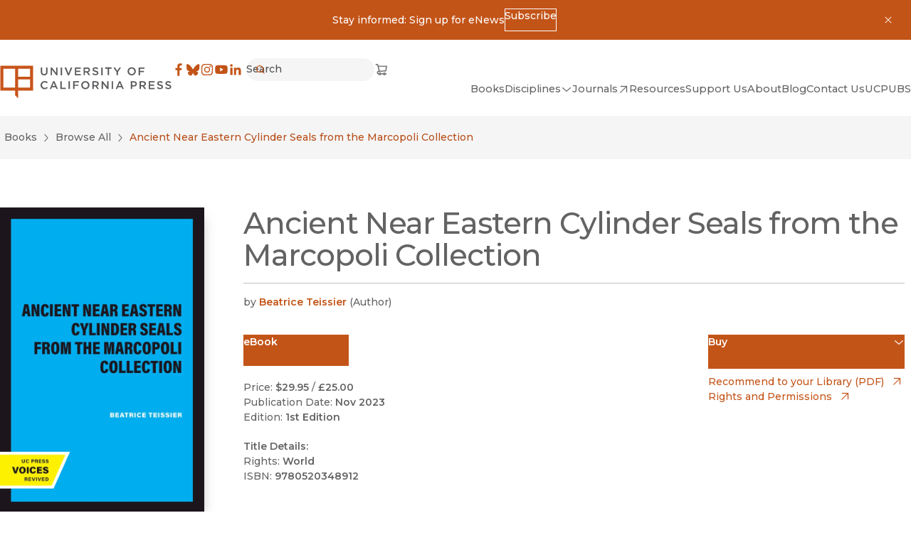

--- FILE ---
content_type: text/css; charset=UTF-8
request_url: https://www.ucpress.edu/_next/static/css/a0baf3d970673851.css
body_size: 3910
content:
.SearchResults_results__aRQpJ{display:grid;gap:clamp(22px,calc(22px + 8 * (100vw - 500px) / 900),30px)}.SearchResults_results__aRQpJ>*+*{padding-block-start:clamp(22px,calc(22px + 8 * (100vw - 500px) / 900),30px);border-top:1px solid #ebebeb}.CoverImage_figure__g9g40{--cover-image-box-shadow:0px 9px 18.9px -6px rgba(0,0,0,.38);display:flex;align-items:flex-end;position:relative;inline-size:auto;block-size:auto;max-inline-size:100%;transform:var(--cover-image-transform,scale(1));transition-property:transform;transition-timing-function:cubic-bezier(.4,0,.2,1);transition-duration:.15s}@container (min-width: 31.25rem){.CoverImage_figure__g9g40{block-size:var(--cover-image-height)}}.CoverImage_figure--lg__sweMA{block-size:auto;inline-size:var(--cover-image-width)}.CoverImage_figure--lg__sweMA img{max-block-size:auto}.CoverImage_figure--md__8o1D9{align-items:center;min-inline-size:var(--cover-image-width);block-size:var(--cover-image-height);--cover-image-box-shadow:2px 4px 8px 1px rgba(0,0,0,.1)}.CoverImage_figure--sm__RDdG_{block-size:auto;inline-size:var(--cover-image-width);--cover-image-box-shadow:2px 4px 8px 1px rgba(0,0,0,.1)}.CoverImage_figure--sm__RDdG_ img{max-block-size:auto}.CoverImage_figure__g9g40 img{box-shadow:var(--cover-image-box-shadow);max-block-size:var(--cover-image-height)}.CoverImage_figure__g9g40>svg{box-shadow:var(--cover-image-box-shadow);aspect-ratio:var(--cover-image-height) /var(--cover-placeholder-width)}.BackLink_backLink__KcK9i{display:flex;gap:.5rem;margin-inline:-.75rem;padding-block:.5rem;padding-inline-start:.75rem;padding-inline-end:1rem;border-radius:.25rem;color:inherit;transition-property:opacity,color,background-color,box-shadow,border,outline;transition-timing-function:cubic-bezier(.4,0,.2,1);transition-duration:.15s}.BackLink_backLink__KcK9i:hover{background-color:#c35418;color:#fff}@media screen and (min-width:46.875rem){.BackLink_backLink__KcK9i{margin-inline:0}}.SeriesPage_seriesWrapper__Tr8zu>*+*{padding-block-start:clamp(2.375rem,2.028rem + 1.1111vw,3rem)}.SeriesPage_alphaList__6fR_0{display:flex;flex-wrap:wrap;gap:.3125rem}.SeriesPage_alphaLink__XDWEe{display:flex;justify-content:center;align-items:center;border-radius:1.875rem;inline-size:1.875rem;block-size:1.875rem;background-color:#f5f5f5;color:#4f4f4f;font-weight:600;transition-property:opacity,color,background-color,box-shadow,border,outline;transition-timing-function:cubic-bezier(.4,0,.2,1);transition-duration:.15s}.SeriesPage_alphaLink__XDWEe:hover{background-color:#c35418;color:#fff}.SeriesPage_seriesGroup__dAVNS{border-bottom-width:1px;max-width:50rem;padding-block-end:clamp(1.875rem,1.528rem + 1.1111vw,2.5rem)}.SeriesPage_seriesList__9KYFL{font-weight:600}.SeriesPage_seriesList__9KYFL>*+*{padding-block-start:clamp(.4375rem,.194rem + .7778vw,.875rem)}.Content_content__OWDnN{--transition-duration:500ms;display:grid;grid-template-rows:1fr;transition-property:opacity,grid-template-rows;transition-duration:var(--transition-duration);transition-timing-function:var(--transition-timing-function);z-index:50;margin-inline:calc(var(--button-border-width) * -1);padding-inline:var(--button-border-width)}.Content_content__OWDnN>*{min-block-size:0}.Content_content__OWDnN[inert]{opacity:0;grid-template-rows:0fr;overflow:hidden;z-index:0}.Toggle_toggle__VBe_1{display:inline-flex;justify-content:space-between}.Toggle_toggle__VBe_1 svg{rotate:var(--icon-rotate);transition:rotate var(--transition-duration) var(--transition-timing-function)}.Toggle_toggle__VBe_1[aria-expanded=true],.Toggle_toggle__VBe_1[data-toggle-open=true]{--icon-rotate:180deg}.SocialLinksList_socialLinks__LvOVe{display:flex;flex-wrap:wrap;gap:1rem}.SocialLinksList_socialLinks__LvOVe li{display:flex;align-items:center;justify-content:center}.SocialLinksList_link__cGlAb{display:inline-block;color:var(--link-color)}.SocialLinksList_link__cGlAb:hover{color:var(--link-hover-color)}.ShoppingCartLink_shop__tAfWI{display:flex;align-items:center;justify-content:center}.ShoppingCartLink_shop__tAfWI:hover{color:#b74e1a}@media (max-width:330px){.MobileNavToggle_toggle__mtGXj span{position:absolute;width:1px;height:1px;padding:0;margin:-1px;overflow:hidden;clip:rect(0,0,0,0);white-space:nowrap;border-width:0}}.SubnavAndToggle_subnav--dropdown__t0aEl{position:absolute;background-color:#f5f5f5;margin-left:-2.75rem;margin-top:1.3125rem;padding-block:2.25rem;border:1px solid #fff}.SubnavAndToggle_subnav--dropdown__t0aEl .SubnavAndToggle_subnav__list__87J3x{-moz-columns:var(--header-nav-columns,1);columns:var(--header-nav-columns,1);-moz-column-gap:2rem;column-gap:2rem;padding-inline:2.75rem;max-inline-size:42.3125rem}.SubnavAndToggle_subnav--dropdown__t0aEl .SubnavAndToggle_subnav__item__KdUsf{width:100vw;max-width:11rem}.SubnavAndToggle_subnav--dropdown__t0aEl .SubnavAndToggle_subnav__item__KdUsf:not(:last-child){padding-block-end:.75rem}.SubnavAndToggle_subnav--mobile__n18nU .SubnavAndToggle_subnav__item__KdUsf{padding-block-start:.75rem}.SubnavAndToggle_subnav--mobile__n18nU .SubnavAndToggle_subnav__item__KdUsf:first-child{padding-block-start:.875rem}.SubnavAndToggle_subnav--mobile__n18nU .SubnavAndToggle_subnav__item__KdUsf:last-child{padding-block-end:.75rem}@media (min-width:75rem){.MobileNav_mobileNav__mp0rT{display:none}}.MobileNav_mobileNav__dialog__FcY4p{background-color:#fff;width:100vw;height:100vh;max-width:100vw;max-height:100vh;overflow:auto}.MobileNav_mobileNav__header__6w5Bk{display:flex;gap:.75rem;align-items:center;justify-content:space-between;margin-block-end:2rem}.MobileNav_mobileNav__content__cnxJ1{--container-padding-block-start:2rem;--container-padding-block-end:2.25rem}.MobileNav_mobileNav__contentInner__wYzjQ{--container-inline-size:31.25rem}.MobileNav_mobileNav__contentInner__wYzjQ>*+*{margin-block-start:2.25rem}.MobileNav_mobileNav__item__kMUd5:not(:first-child){padding-block-start:.875rem}.MobileNav_mobileNav__item__kMUd5:not(:last-child){padding-block-end:.875rem;border-bottom-width:1px}.HeaderNav_navList__1E13z{display:flex;flex-wrap:wrap;-moz-column-gap:2rem;column-gap:2rem;row-gap:1rem}.HeaderNav_navList__item__fY6Th{position:relative}.FooterNav_nav__v6YbR{display:flex;flex-wrap:wrap;gap:clamp(32px,calc(32px + 38 * (100vw - 500px) / 900),70px)}.FooterNav_column__S7T6s{display:flex;flex-direction:column;gap:clamp(.75rem,.333rem + 1.3333vw,1.5rem)}.FooterNav_header__5Nbhw{font-size:clamp(1rem,.965rem + .1111vw,1.0625rem);line-height:1.41;letter-spacing:normal;transition-property:color,box-shadow;transition-timing-function:cubic-bezier(.4,0,.2,1);transition-duration:.15s;font-weight:600;display:flex;flex-wrap:wrap;gap:.625rem}:is(a)>.FooterNav_header__5Nbhw:hover{color:inherit}.FooterNav_header__5Nbhw>svg{margin-block-start:.188rem}.FooterNav_submenu__O62As{margin-block-start:.625rem}.FooterNav_submenu__O62As>*+*{margin-block-start:.375rem}.FooterNav_submenuLink__Dzr53{display:flex;flex-wrap:wrap;gap:.333rem;color:#636363;transition-property:color,box-shadow;transition-timing-function:cubic-bezier(.4,0,.2,1);transition-duration:.15s}.FooterNav_submenuLink__Dzr53:hover{color:#c35418}.FooterNav_submenuLink__Dzr53>svg{margin-block-start:.125rem}.SidebarItemLink_sidebarLink__HK5q2{--sidebar-color:inherit;--sidebar-hover-color:#b74e1a;--sidebar-hover-bg-color:#ebebeb;--sidebar-active-color:#b74e1a;--sidebar-active-bg-color:#f5f5f5;--sidebar-icon-opacity:0;--sidebar-icon-rotate:0;display:flex;width:100%;justify-content:space-between;gap:.75rem;padding-block:.5rem;padding-inline-start:.75rem;padding-inline-end:.625rem;border-radius:.25rem;color:var(--sidebar-color);transition-property:opacity,color,background-color,box-shadow,border,outline;transition-timing-function:cubic-bezier(.4,0,.2,1);transition-duration:.15s}.SidebarItemLink_sidebarLink__HK5q2 a{color:inherit;flex:1 1 auto}.SidebarItemLink_sidebarLink__HK5q2 a:hover{color:inherit}.SidebarItemLink_sidebarLink__HK5q2:hover{background-color:var(--sidebar-hover-bg-color);color:var(--sidebar-hover-color)}.SidebarItemLink_sidebarLink__HK5q2:active,.SidebarItemLink_sidebarLink__HK5q2[aria-current=page],.SidebarItemLink_sidebarLink__HK5q2[data-toggle-active=true]{background-color:var(--sidebar-active-bg-color);color:var(--sidebar-hover-color)}.SidebarItemLink_sidebarLink__HK5q2[data-nav-level="2"]{padding-inline-start:1.5rem}.SidebarItemLink_sidebarLink__HK5q2[data-nav-level="3"]{padding-inline-start:2.25rem}.SidebarItemLink_sidebarLink__HK5q2[aria-expanded=true]{--sidebar-icon-rotate:180deg}.SidebarItemLink_sidebarLink__HK5q2:active,.SidebarItemLink_sidebarLink__HK5q2:hover,.SidebarItemLink_sidebarLink__HK5q2[data-toggle],.SidebarItemLink_sidebarLink__HK5q2[data-variant=button]{--sidebar-icon-opacity:1}.SidebarItemLink_sidebarLink__HK5q2[data-variant=button]:not(:focus-visible){box-shadow:0 0 0 1px var(--sidebar-color)}.SidebarItemLink_sidebarLink__HK5q2[data-variant=button]{--sidebar-icon-opacity:1;--sidebar-color:#c35418;--sidebar-hover-color:#fff;--sidebar-hover-bg-color:#c35418;--sidebar-active-bg-color:#c35418}.SidebarItemLink_sidebarLink__HK5q2>svg{opacity:var(--sidebar-icon-opacity);height:1.375rem;rotate:var(--sidebar-icon-rotate);transition-property:opacity,transform,color;flex:0 0 auto;transition-timing-function:cubic-bezier(.4,0,.2,1)}.SidebarMenu_desktop__Te7uY{display:none}.SidebarMenu_desktop__Te7uY>:not([hidden])~:not([hidden]){--tw-space-y-reverse:0;margin-top:calc(clamp(22px, calc(22px + 8 * (100vw - 500px) / 900), 30px) * calc(1 - var(--tw-space-y-reverse)));margin-bottom:calc(clamp(22px, calc(22px + 8 * (100vw - 500px) / 900), 30px) * var(--tw-space-y-reverse))}@media (min-width:64rem){.SidebarMenu_desktop__Te7uY{display:block}}.SidebarMenu_mobile__VFab1{display:block}@media (min-width:64rem){.SidebarMenu_mobile__VFab1{display:none}}.SidebarMenu_mobileToggle__1AKAg{display:flex;justify-content:space-between;padding-block-start:1.5rem;padding-block-end:.875rem;border-block-end:1px solid var(--accent-color);color:var(--accent-color);width:100%}.SidebarMenu_mobileToggle__1AKAg[aria-expanded=true] svg,.SidebarMenu_mobileToggle__1AKAg[data-toggle-open=true] svg{rotate:180deg}.SidebarMenu_mobileMenu__j84_c{border-bottom:1px solid var(--accent-color)}.SidebarMenu_mobileMenu__j84_c>:not([hidden])~:not([hidden]){--tw-space-y-reverse:0;margin-top:calc(1rem * calc(1 - var(--tw-space-y-reverse)));margin-bottom:calc(1rem * var(--tw-space-y-reverse))}.SidebarMenu_mobileMenu__j84_c>:first-child{padding-block-start:1.5rem}.SidebarMenu_mobileMenu__j84_c>:last-child{padding-block-end:1.75rem}.SidebarMenu_menuList__fW_Wk>li:first-child{margin-block-start:.5rem}.SidebarMenu_menuList__fW_Wk>li:last-child{margin-block-end:.5rem}.PaginationPageForm_paginationPageForm__XcOxW{display:flex;align-items:center;justify-content:center;gap:.5rem;text-wrap:nowrap;flex-wrap:wrap}.PaginationPageForm_paginationPageForm__input__pNW15{max-inline-size:var(--input-inline-size);min-inline-size:var(--input-inline-size)}.PaginationPageForm_paginationPageForm__input__pNW15>input[type=number]{text-overflow:clip}.HeaderBar_wrapper__BKZWp{display:flex;flex-wrap:wrap;gap:clamp(16px,calc(16px + 4 * (100vw - 500px) / 900),20px);padding-block-end:.75rem;border-bottom-width:.125rem;align-items:baseline;justify-content:flex-start}@container (min-width: 46.875rem){.HeaderBar_wrapper__BKZWp{flex-wrap:nowrap;justify-content:space-between}}.HeaderBar_wrapper__BKZWp:has(.HeaderBar_badge__CPQI_){flex-direction:row-reverse;align-items:flex-start}.HeaderBar_badge__CPQI_,.HeaderBar_link__DIJYs{flex:0 0 auto}.PdfsList_pdf__F7Klt{position:relative}.PdfsList_img__xMkFA{transform:var(--cover-image-transform,scale(1));transition-property:transform;transition-timing-function:cubic-bezier(.4,0,.2,1);transition-duration:.15s}.PdfsList_pdf__F7Klt:hover .PdfsList_img__xMkFA{--cover-image-transform:scale(1.03)}.PdfsList_link__KApuM:hover{text-decoration-line:none}.PdfsList_link__KApuM:hover span{text-decoration-line:underline}.PdfsList_link__KApuM h3{color:var(--color)}.PdfsList_link__KApuM:after{content:"";position:absolute;inset:0;block-size:100%;inline-size:100%}.ResourcesGrid_card__d9LtG{padding:30px;display:grid;grid-template-rows:auto 1fr auto;transition-property:color,background-color,border-color,text-decoration-color,fill,stroke;transition-timing-function:cubic-bezier(.4,0,.2,1);transition-duration:.15s}.ResourcesGrid_card__d9LtG:hover{--bg-color:#ebebeb}.ResourcesGrid_cardText__aV3uS{margin-block-start:1.875rem;margin-block-end:1.5625rem;min-block-size:clamp(6.25rem,2.396rem + 12.3333vw,13.1875rem)}.ResourcesGrid_cardText__aV3uS>*+*{margin-block-start:1rem}.ResourceHero_hero__6iZYD{background-color:#ebebeb;min-block-size:clamp(167px,33.4vw,200px);display:flex;align-items:center;gap:clamp(18px,calc(18px + 14 * (100vw - 500px) / 900),32px);padding:clamp(20px,calc(20px + 22 * (100vw - 500px) / 900),42px);overflow:hidden;justify-content:center}.ResourceHero_hero__6iZYD>img{inline-size:clamp(3.75rem,2.708rem + 3.3333vw,5.625rem);block-size:auto;flex:0 1 auto}@media (min-width:31.25rem){.ResourceHero_hero__6iZYD>img{flex:0 0 auto}}.ResourceHero_heading__JmAZq{display:grid;gap:clamp(2px,calc(2px + 2 * (100vw - 500px) / 900),4px)}.ResourceHero_label__LcMgC{font-size:clamp(18px,calc(18px + 6 * (100vw - 500px) / 900),24px);font-weight:500}.BlogPost_post__3UyKP{--post-card-image-opacity:1;display:flex;gap:clamp(24px,calc(24px + 6 * (100vw - 500px) / 900),30px);flex-wrap:wrap;align-items:flex-start}.BlogPost_post__3UyKP:hover{--post-card-image-opacity:0.85}.BlogPost_post__image__16p_p{aspect-ratio:2/1;position:relative;flex:1 1 100%;inline-size:100%;background-color:#000}@container (min-width: 37.5rem){.BlogPost_post__image__16p_p{flex:1 1 45%;max-inline-size:25rem}}.BlogPost_post__image__16p_p>img,.BlogPost_post__image__16p_p>svg{opacity:var(--post-card-image-opacity);transition-property:opacity;transition-timing-function:cubic-bezier(.4,0,.2,1);transition-duration:.15s}.BlogPost_post__image__16p_p>svg{inline-size:100%;block-size:100%}.BlogPost_post__content__PhPM_{display:flex;flex-direction:column;flex-basis:0;flex-grow:999;min-inline-size:49%}.BlogPost_post__headingGroup__8_e75{display:flex;gap:.75rem;justify-content:space-between;align-items:flex-start;margin-block-end:.25rem}@media (max-width:31.25rem){.BlogPost_post__headingGroup__8_e75{flex-direction:column-reverse}}.BlogPost_post__badge__mkNGA{border:1px solid #bfbfbf;text-wrap:wrap;text-align:center;max-inline-size:9ch}.BlogPost_post__link__bWeZU{color:var(--accent-color);margin-block-start:1.5rem}.ResourcesSidebar_container____DKd{--container-padding-block-start:clamp(2.25rem,1.938rem + 1.0000vw,2.8125rem);--container-padding-block-end:clamp(2.25rem,1.938rem + 1.0000vw,2.8125rem);--container-padding-inline:2.8125rem;position:sticky;top:var(--container-padding-block-start)}.ResourcesSidebar_list__RIKb3{margin-block-start:.75rem;margin-block-end:1.125rem;border-block-width:2px;padding-block:3.125rem}.ResourcesSidebar_list__RIKb3>*+*{margin-block-start:2.125rem}.ResourcesSidebar_link__DYq5E{display:flex;gap:2rem;align-items:center}.ResourcesSidebar_link__DYq5E:hover{color:#c35418}.ResourcesSidebar_icon__6OrBt{inline-size:3.75rem;block-size:3.75rem}.Homepage_twoColumn__oh5ly{display:grid;grid-template-columns:1fr;grid-template-rows:auto auto;align-items:start;gap:clamp(3.75rem,2.361rem + 4.4444vw,6.25rem)}@media (min-width:75rem){.Homepage_twoColumn__oh5ly{grid-template-columns:1fr 25rem;grid-template-rows:auto}}.PodcastBlock_episodes__GMaKK{display:grid;gap:2.25rem;padding-block:2.25rem}.PodcastBlock_episodes__GMaKK>li:not(:last-child){padding-block-end:2.25rem;border-bottom-width:1px}.PodcastBlock_episode__NGfZs{display:grid;gap:1.875rem}@media (min-width:38rem){.PodcastBlock_episode__NGfZs{grid-template-columns:auto 1fr}}.PodcastBlock_episode__title__JXsg4{display:grid;grid-template-columns:auto 1fr;grid-template-rows:auto 1fr;gap:.9375rem;align-items:start}@media (min-width:31.25rem){.PodcastBlock_episode__title__JXsg4{grid-template-columns:auto 1fr auto}}.PodcastBlock_episode__title__JXsg4:after{display:none}@media (min-width:31.25rem){.PodcastBlock_episode__title__JXsg4:after{display:block;grid-column:span 2;padding-block-start:0}}@media (max-width:calc(31.25rem - 1px)){.PodcastBlock_episode__date__G_azm{--badge-min-inline-size:100%;grid-column:span 2;border-color:transparent;text-align:left;padding:0}}.PodcastBlock_bookLink__aiP8C:focus-visible,.PodcastBlock_bookLink__aiP8C:hover{--cover-image-transform:scale(1.05)}.PodcastBlock_bookLink__aiP8C:focus-visible img{outline:2px solid var(--outline-color)}.Discipline_content__XAvpG>:first-child{--container-padding-block-start:0}.BlogSearchResults_results__kp1C3>*{padding-block-end:2.25rem;border-bottom-width:1px}.BlogSearchResults_results__kp1C3>*+*{padding-block-start:2.25rem}.BlogSearchResults_pagination__sU18X{display:flex;gap:.5rem;align-items:flex-end;justify-content:space-between;padding-block-start:2.5625rem}

--- FILE ---
content_type: text/css; charset=UTF-8
request_url: https://www.ucpress.edu/_next/static/css/bd159e411812b371.css
body_size: 1370
content:
.BlogHeader_wrapper__PzkeA{--container-padding-block-start:2.5rem;--container-padding-block-end:2.5rem}@media (min-width:31.25rem){.BlogHeader_wrapper__PzkeA{--container-padding-block-start:clamp(1.75rem,1.611rem + 0.4444vw,2rem);--container-padding-block-end:clamp(1.75rem,1.611rem + 0.4444vw,2rem)}}.BlogHeader_inner__AJAX2{display:flex;flex-wrap:wrap;align-items:center;-moz-column-gap:clamp(24px,calc(24px + 6 * (100vw - 500px) / 900),30px);column-gap:clamp(24px,calc(24px + 6 * (100vw - 500px) / 900),30px);row-gap:0}@media (min-width:31.25rem){.BlogHeader_inner__AJAX2{row-gap:20px}}.BlogHeader_heading__E_8pR{margin-right:auto}.BlogHeader_heading__E_8pR:hover{color:inherit;text-decoration:underline;text-decoration-thickness:from-font;text-underline-position:from-font}.BlogHeader_filters__dMlb7{display:none}@media (min-width:31.25rem){.BlogHeader_filters__dMlb7{display:block}}.BlogHeaderFilters_form__b5lQL{display:flex;flex-direction:column;-moz-column-gap:20px;column-gap:20px;row-gap:2rem;padding-block-start:2rem}@media (min-width:31.25rem){.BlogHeaderFilters_form__b5lQL{padding-block-start:0;flex-direction:row}}.Badge_badge__1Fuh7{display:inline-block;min-block-size:var(--badge-min-block-size,1.5625rem);min-inline-size:var(--badge-min-inline-size,5rem);border:1px solid #4ca7a9;border-radius:.25rem;padding-inline:.5rem;padding-block:.25rem;color:#0d736f;text-align:center}.Badge_badge__1Fuh7[data-rounded=true]{border-radius:6.25rem;min-block-size:1.6875rem;padding-inline:.75rem;padding-block:.375rem}.Badge_badge__1Fuh7[data-size=sm]{max-inline-size:9ch}.BookImageSlide_figure__J_B74{display:grid;gap:clamp(24px,calc(24px + 6 * (100vw - 500px) / 900),30px);inline-size:100%}@media screen and (min-width:46.875rem){.BookImageSlide_figure__J_B74{grid-template-columns:3fr 2fr}}@media screen and (min-width:87.5rem){.BookImageSlide_figure__J_B74{grid-template-columns:706px 1fr}}.BookImageSlide_imageWrapper__xcosP{position:relative;display:inline-block}.BookImageSlide_caption__qtuS6>*+*{margin-block-start:clamp(24px,calc(24px + 6 * (100vw - 500px) / 900),30px)}@media screen and (min-width:46.875rem){.BookImageSlide_caption__qtuS6{padding-block:clamp(24px,calc(24px + 6 * (100vw - 500px) / 900),30px);padding-inline-end:20px}}.BookVideoSlide_slide__Z_3aH{padding-inline-start:var(--video-slider-slide-gap);width:var(--video-slider-slide-width)}.BookVideoSlide_slide__Z_3aH>*+*{margin-block-start:.625rem}.BookVideoSlide_video__rVaXM{aspect-ratio:16/9}.BookCard_bookCard__9nkd_{display:inline-block;color:#4f4f4f;--link-hover-color:var(--link-color)}@media (scripting:enabled){.BookCard_bookCard__9nkd_:focus-within,.BookCard_bookCard__9nkd_:hover{--cover-image-transform:scale(1.05)}.BookCard_bookCard__9nkd_:focus-within a,.BookCard_bookCard__9nkd_:hover a{text-decoration:underline}}.BookCard_bookCard__content__eToBO{padding-block-start:1.5rem}.BookCard_bookCard__content__eToBO>:not([hidden])~:not([hidden]){--tw-space-y-reverse:0;margin-top:calc(.25rem * calc(1 - var(--tw-space-y-reverse)));margin-bottom:calc(.25rem * var(--tw-space-y-reverse))}.BookCard_bookCard__badge__aAgCu{margin-block-start:.75rem}.JournalCard_card__m4jyz{display:inline-block}.JournalCard_card__m4jyz:hover{--cover-image-transform:scale(1.05)}.JournalCard_card__content__oNdHM{padding-block-start:1.5rem}.JournalCard_card__content__oNdHM>:not([hidden])~:not([hidden]){--tw-space-y-reverse:0;margin-top:calc(.25rem * calc(1 - var(--tw-space-y-reverse)));margin-bottom:calc(.25rem * var(--tw-space-y-reverse))}.BookVariantSearch_wrapper___LadD:not(:first-child){border-top-width:1px;padding-block-start:clamp(1rem,.306rem + 2.2222vw,2.25rem)}.SearchResultsBar_header___3F95{display:flex;justify-content:space-between;align-items:center;flex-wrap:wrap;gap:.5rem;border-block-width:1px;padding-block:.75rem;margin-block-end:clamp(1.375rem,.472rem + 2.8889vw,3rem)}.SearchResultCard_result__kwy0k{display:flex;align-items:start;gap:clamp(24px,calc(24px + 6 * (100vw - 500px) / 900),30px);padding-block-start:.5rem}@container (max-inline-size: 31.25rem){.SearchResultCard_result__kwy0k{flex-direction:column-reverse}}.SearchResultCard_text__pOWgS{flex:1 1 auto}.SearchResultCard_text__pOWgS>:not([hidden])~:not([hidden]){--tw-space-y-reverse:0;margin-top:calc(.5rem * calc(1 - var(--tw-space-y-reverse)));margin-bottom:calc(.5rem * var(--tw-space-y-reverse))}.SearchResultCard_bookImage__6V4cn,.SearchResultCard_image__8yLyF{position:relative;flex:0 0 12.5rem;max-inline-size:100%}.SearchResultCard_image__8yLyF{aspect-ratio:2/1}.SearchResultCard_bookImage__6V4cn{display:flex;align-items:end;justify-content:end;flex-basis:8.5rem}.SearchPage_filtersWrapper__r2rn8{display:flex;flex-wrap:wrap;gap:20px;justify-content:space-between;margin-block-end:clamp(1rem,.306rem + 2.2222vw,2.25rem)}@media (max-width:31.25rem){.SearchPage_filtersWrapper__r2rn8{flex-direction:column}}@media (min-width:46.875rem){.SearchPage_search__K5Z4h{inline-size:100%;max-inline-size:17.5rem}}.SearchPage_filters__Kiu00{display:flex;flex-wrap:wrap;gap:20px;align-items:flex-end}@media (max-width:31.25rem){.SearchPage_filters__Kiu00>*{inline-size:100%}}

--- FILE ---
content_type: text/x-component
request_url: https://www.ucpress.edu/?_rsc=5nd9t
body_size: 20136
content:
3:I[4707,[],""]
6:I[36423,[],""]
4:["lang","en","d"]
5:["uriSegments","","oc"]
0:["tCOyfF8T_Fz39i6PHghCT",[[["",{"children":[["lang","en","d"],{"children":["(frontend)",{"children":["static",{"children":[["uriSegments","","oc"],{"children":["__PAGE__",{}]}]}]},"$undefined","$undefined",true]}]}],["",{"children":[["lang","en","d"],{"children":["(frontend)",{"children":["static",{"children":[["uriSegments","","oc"],{"children":["__PAGE__",{},[["$L1","$L2",[["$","link","0",{"rel":"stylesheet","href":"/_next/static/css/d26cfd1c0122b5e6.css","precedence":"next","crossOrigin":"$undefined"}],["$","link","1",{"rel":"stylesheet","href":"/_next/static/css/bd159e411812b371.css","precedence":"next","crossOrigin":"$undefined"}],["$","link","2",{"rel":"stylesheet","href":"/_next/static/css/e779ab8d57497496.css","precedence":"next","crossOrigin":"$undefined"}],["$","link","3",{"rel":"stylesheet","href":"/_next/static/css/70363724b3929a5a.css","precedence":"next","crossOrigin":"$undefined"}],["$","link","4",{"rel":"stylesheet","href":"/_next/static/css/0e08852c6f8d5e76.css","precedence":"next","crossOrigin":"$undefined"}]]],null],null]},[null,["$","$L3",null,{"parallelRouterKey":"children","segmentPath":["children","$4","children","(frontend)","children","static","children","$5","children"],"error":"$undefined","errorStyles":"$undefined","errorScripts":"$undefined","template":["$","$L6",null,{}],"templateStyles":"$undefined","templateScripts":"$undefined","notFound":"$undefined","notFoundStyles":"$undefined"}]],null]},[null,["$","$L3",null,{"parallelRouterKey":"children","segmentPath":["children","$4","children","(frontend)","children","static","children"],"error":"$undefined","errorStyles":"$undefined","errorScripts":"$undefined","template":["$","$L6",null,{}],"templateStyles":"$undefined","templateScripts":"$undefined","notFound":"$undefined","notFoundStyles":"$undefined"}]],null]},[[[["$","link","0",{"rel":"stylesheet","href":"/_next/static/css/4137d26675455e6d.css","precedence":"next","crossOrigin":"$undefined"}],["$","link","1",{"rel":"stylesheet","href":"/_next/static/css/a0baf3d970673851.css","precedence":"next","crossOrigin":"$undefined"}],["$","link","2",{"rel":"stylesheet","href":"/_next/static/css/030a9d0cb98909ff.css","precedence":"next","crossOrigin":"$undefined"}],["$","link","3",{"rel":"stylesheet","href":"/_next/static/css/a4daba70e9c32d7d.css","precedence":"next","crossOrigin":"$undefined"}]],"$L7"],null],["$L8",[],[]]]},[null,["$","$L3",null,{"parallelRouterKey":"children","segmentPath":["children","$4","children"],"error":"$undefined","errorStyles":"$undefined","errorScripts":"$undefined","template":["$","$L6",null,{}],"templateStyles":"$undefined","templateScripts":"$undefined","notFound":"$undefined","notFoundStyles":"$undefined"}]],null]},[null,["$","$L3",null,{"parallelRouterKey":"children","segmentPath":["children"],"error":"$undefined","errorStyles":"$undefined","errorScripts":"$undefined","template":["$","$L6",null,{}],"templateStyles":"$undefined","templateScripts":"$undefined","notFound":[["$","title",null,{"children":"404: This page could not be found."}],["$","div",null,{"style":{"fontFamily":"system-ui,\"Segoe UI\",Roboto,Helvetica,Arial,sans-serif,\"Apple Color Emoji\",\"Segoe UI Emoji\"","height":"100vh","textAlign":"center","display":"flex","flexDirection":"column","alignItems":"center","justifyContent":"center"},"children":["$","div",null,{"children":[["$","style",null,{"dangerouslySetInnerHTML":{"__html":"body{color:#000;background:#fff;margin:0}.next-error-h1{border-right:1px solid rgba(0,0,0,.3)}@media (prefers-color-scheme:dark){body{color:#fff;background:#000}.next-error-h1{border-right:1px solid rgba(255,255,255,.3)}}"}}],["$","h1",null,{"className":"next-error-h1","style":{"display":"inline-block","margin":"0 20px 0 0","padding":"0 23px 0 0","fontSize":24,"fontWeight":500,"verticalAlign":"top","lineHeight":"49px"},"children":"404"}],["$","div",null,{"style":{"display":"inline-block"},"children":["$","h2",null,{"style":{"fontSize":14,"fontWeight":400,"lineHeight":"49px","margin":0},"children":"This page could not be found."}]}]]}]}]],"notFoundStyles":[]}]],null],["$L9",null]]]]
a:I[98087,["2972","static/chunks/2972-cf037e24685b7188.js","12","static/chunks/12-441635ca8aaa2784.js","3144","static/chunks/3144-4c606c49359b8407.js","8606","static/chunks/8606-a3a9898d8aebf352.js","8629","static/chunks/8629-bea303202f0ba8a5.js","9603","static/chunks/9603-dcba721d09c4fa86.js","3362","static/chunks/app/%5Blang%5D/(frontend)/layout-57c3bc0d20b63903.js"],"GoogleTagManager"]
b:I[9943,["2972","static/chunks/2972-cf037e24685b7188.js","12","static/chunks/12-441635ca8aaa2784.js","3144","static/chunks/3144-4c606c49359b8407.js","8606","static/chunks/8606-a3a9898d8aebf352.js","8629","static/chunks/8629-bea303202f0ba8a5.js","9603","static/chunks/9603-dcba721d09c4fa86.js","3362","static/chunks/app/%5Blang%5D/(frontend)/layout-57c3bc0d20b63903.js"],"default"]
e:I[3691,["2972","static/chunks/2972-cf037e24685b7188.js","12","static/chunks/12-441635ca8aaa2784.js","2067","static/chunks/app/%5Blang%5D/(frontend)/error-7b77f82649cc96f0.js"],"default"]
7:["$","html",null,{"lang":"en","dir":"auto","className":"no-js __variable_b910e6 __variable_a6ed1b","children":[["$","head",null,{"children":[["$","$La",null,{"gtmId":"GTM-TWP2FC7"}],""]}],["$","body",null,{"children":[["$","noscript",null,{"children":["$","iframe",null,{"title":"Google Tag Manager, no script","src":"https://www.googletagmanager.com/ns.html?id=GTM-TWP2FC7","height":"0","width":"0","style":{"display":"none","visibility":"hidden"}}]}],["$","$Lb",null,{}],["$","a",null,{"href":"#MainContent","className":"SkipToLink_skipToLink__AW79S m-button m-button--primary","children":"Skip to main content"}],"$Lc","$Ld",["$","main",null,{"id":"MainContent","tabIndex":-1,"className":"flex flex-col a-bg-light","children":["$","$L3",null,{"parallelRouterKey":"children","segmentPath":["children","$4","children","(frontend)","children"],"error":"$e","errorStyles":[],"errorScripts":[],"template":["$","$L6",null,{}],"templateStyles":"$undefined","templateScripts":"$undefined","notFound":"$Lf","notFoundStyles":[]}]}],"$L10"]}]]}]
8:["$","div",null,{"className":"LoadingBlock_container__ciWoF","children":[["$","span",null,{"className":"LoadingBlock_loader__vp1D_"}],["$","span",null,{"className":"sr-only","children":"Loading"}]]}]
11:I[16380,["2972","static/chunks/2972-cf037e24685b7188.js","12","static/chunks/12-441635ca8aaa2784.js","3144","static/chunks/3144-4c606c49359b8407.js","8606","static/chunks/8606-a3a9898d8aebf352.js","8629","static/chunks/8629-bea303202f0ba8a5.js","9603","static/chunks/9603-dcba721d09c4fa86.js","3362","static/chunks/app/%5Blang%5D/(frontend)/layout-57c3bc0d20b63903.js"],"default"]
12:I[72972,["2972","static/chunks/2972-cf037e24685b7188.js","12","static/chunks/12-441635ca8aaa2784.js","3144","static/chunks/3144-4c606c49359b8407.js","5878","static/chunks/5878-4bbcefb6af328f10.js","4848","static/chunks/4848-81650ab1223f9168.js","8629","static/chunks/8629-bea303202f0ba8a5.js","9603","static/chunks/9603-dcba721d09c4fa86.js","6920","static/chunks/6920-a79ea67fe8f3d3c3.js","3937","static/chunks/3937-1cdb3102160f640a.js","2207","static/chunks/2207-4b1c36ca6676ba17.js","4209","static/chunks/app/%5Blang%5D/(frontend)/static/%5B%5B...uriSegments%5D%5D/page-6859cf2c0b3f0f42.js"],""]
15:"$Sreact.suspense"
16:I[67616,["2972","static/chunks/2972-cf037e24685b7188.js","12","static/chunks/12-441635ca8aaa2784.js","3144","static/chunks/3144-4c606c49359b8407.js","5878","static/chunks/5878-4bbcefb6af328f10.js","4848","static/chunks/4848-81650ab1223f9168.js","8629","static/chunks/8629-bea303202f0ba8a5.js","9603","static/chunks/9603-dcba721d09c4fa86.js","6920","static/chunks/6920-a79ea67fe8f3d3c3.js","3937","static/chunks/3937-1cdb3102160f640a.js","2207","static/chunks/2207-4b1c36ca6676ba17.js","4209","static/chunks/app/%5Blang%5D/(frontend)/static/%5B%5B...uriSegments%5D%5D/page-6859cf2c0b3f0f42.js"],"default"]
18:I[66310,["2972","static/chunks/2972-cf037e24685b7188.js","12","static/chunks/12-441635ca8aaa2784.js","3144","static/chunks/3144-4c606c49359b8407.js","5878","static/chunks/5878-4bbcefb6af328f10.js","4848","static/chunks/4848-81650ab1223f9168.js","8629","static/chunks/8629-bea303202f0ba8a5.js","9603","static/chunks/9603-dcba721d09c4fa86.js","6920","static/chunks/6920-a79ea67fe8f3d3c3.js","3937","static/chunks/3937-1cdb3102160f640a.js","2207","static/chunks/2207-4b1c36ca6676ba17.js","4209","static/chunks/app/%5Blang%5D/(frontend)/static/%5B%5B...uriSegments%5D%5D/page-6859cf2c0b3f0f42.js"],"default"]
19:I[62963,["2972","static/chunks/2972-cf037e24685b7188.js","12","static/chunks/12-441635ca8aaa2784.js","3144","static/chunks/3144-4c606c49359b8407.js","5878","static/chunks/5878-4bbcefb6af328f10.js","4848","static/chunks/4848-81650ab1223f9168.js","8629","static/chunks/8629-bea303202f0ba8a5.js","9603","static/chunks/9603-dcba721d09c4fa86.js","6920","static/chunks/6920-a79ea67fe8f3d3c3.js","3937","static/chunks/3937-1cdb3102160f640a.js","2207","static/chunks/2207-4b1c36ca6676ba17.js","4209","static/chunks/app/%5Blang%5D/(frontend)/static/%5B%5B...uriSegments%5D%5D/page-6859cf2c0b3f0f42.js"],"default"]
1a:I[51283,["2972","static/chunks/2972-cf037e24685b7188.js","12","static/chunks/12-441635ca8aaa2784.js","3144","static/chunks/3144-4c606c49359b8407.js","8606","static/chunks/8606-a3a9898d8aebf352.js","8629","static/chunks/8629-bea303202f0ba8a5.js","9603","static/chunks/9603-dcba721d09c4fa86.js","3362","static/chunks/app/%5Blang%5D/(frontend)/layout-57c3bc0d20b63903.js"],"default"]
1b:I[50055,["2972","static/chunks/2972-cf037e24685b7188.js","12","static/chunks/12-441635ca8aaa2784.js","3144","static/chunks/3144-4c606c49359b8407.js","8606","static/chunks/8606-a3a9898d8aebf352.js","8629","static/chunks/8629-bea303202f0ba8a5.js","9603","static/chunks/9603-dcba721d09c4fa86.js","3362","static/chunks/app/%5Blang%5D/(frontend)/layout-57c3bc0d20b63903.js"],"default"]
1c:I[84196,["2972","static/chunks/2972-cf037e24685b7188.js","12","static/chunks/12-441635ca8aaa2784.js","3144","static/chunks/3144-4c606c49359b8407.js","8606","static/chunks/8606-a3a9898d8aebf352.js","8629","static/chunks/8629-bea303202f0ba8a5.js","9603","static/chunks/9603-dcba721d09c4fa86.js","3362","static/chunks/app/%5Blang%5D/(frontend)/layout-57c3bc0d20b63903.js"],"default"]
f:["$","section",null,{"id":"$undefined","className":"Container_container__serlb Container_container--width-base__4oLTz a-bg-light","aria-label":"$undefined","children":["$","div",null,{"className":"Container_inner__h1tQo","children":[["$","h1",null,{"className":"t-3xl","children":"Page Not Found"}],["$","p",null,{"className":"pt-sm","children":"Sorry, the page you were looking for could not be found."}]]}]}]
c:["$","$L11",null,{"className":"a-bg-orange py-3 px-4","closeLabel":"Dismiss","children":["$","div",null,{"className":"flex items-center justify-center flex-wrap gap-x-colSm gap-y-2 max-w-max m-auto","children":[["$","div",null,{"dangerouslySetInnerHTML":{"__html":"<p>Stay informed: Sign up for eNews</p>"}}],["$","a",null,{"href":"https://ucpress.us1.list-manage.com/subscribe?u=00b4d5deed816ba6f14fa2287&id=98a0b87ef6","className":"m-button m-button--reversed m-button--xs","download":"$undefined","aria-disabled":"$undefined","children":[["$undefined",["$","span",null,{"children":"Subscribe"}],"$undefined"],"$undefined"]}]]}]}]
13:Tc10,M84.7 4.3h2.9v9.3c0 3 1.6 4.7 4.1 4.7 2.5 0 4.1-1.5 4.1-4.5V4.4h2.9v9.3c0 4.9-2.8 7.3-7 7.3s-7-2.5-7-7.2V4.3ZM105 4.3h2.7l8.8 11.3V4.3h2.8v16.4h-2.4l-9-11.6v11.6h-2.8V4.3h-.1ZM125.9 4.3h2.9v16.4h-2.9V4.3ZM137.3 4.3l4.9 12.6 4.9-12.6h3.1l-6.8 16.5h-2.6L134 4.3h3.3ZM155.4 4.3h12.1v2.6h-9.3v4.3h8.2v2.6h-8.2v4.4h9.4v2.6h-12.2V4.3ZM173.4 4.3h7.3c2.1 0 3.7.6 4.7 1.6.9.9 1.4 2.1 1.4 3.5 0 2.7-1.6 4.3-3.9 5l4.4 6.2h-3.4l-4-5.7h-3.6v5.7h-2.9V4.2v.1Zm7.1 8.1c2.1 0 3.4-1.1 3.4-2.7 0-1.8-1.3-2.8-3.4-2.8h-4.2v5.5h4.2ZM191.5 18.2l1.7-2.1c1.6 1.4 3.2 2.1 5.2 2.1s2.9-.8 2.9-2.1c0-1.2-.7-1.8-3.7-2.5-3.5-.8-5.4-1.9-5.4-4.9 0-2.9 2.3-4.8 5.6-4.8s4.3.7 5.9 2.1l-1.5 2.2c-1.5-1.1-2.9-1.7-4.4-1.7-1.5 0-2.7.9-2.7 1.9 0 1.3.7 1.9 3.9 2.6 3.5.8 5.2 2.1 5.2 4.8 0 3.1-2.4 4.9-5.8 4.9s-4.9-.9-6.8-2.6l-.1.1ZM210.1 4.3h2.9v16.4h-2.9V4.3ZM223.6 6.9h-5.2V4.2h13.3v2.7h-5.2v13.7h-2.9V6.9ZM241.9 14.2l-6.5-9.9h3.4l4.6 7.2 4.6-7.2h3.3l-6.5 9.8v6.5h-2.9v-6.5.1ZM264.8 12.5c0-4.7 3.6-8.5 8.6-8.5s8.5 3.8 8.5 8.4c0 4.7-3.6 8.5-8.6 8.5s-8.5-3.8-8.5-8.4Zm14.1 0c0-3.2-2.3-5.8-5.6-5.8s-5.5 2.6-5.5 5.8c0 3.2 2.3 5.8 5.6 5.8s5.5-2.6 5.5-5.8ZM287.7 4.3h12.2v2.6h-9.3v4.5h8.3V14h-8.3v6.7h-2.9V4.3ZM84.2 41.5c0-4.7 3.5-8.5 8.4-8.5s4.9 1.1 6.4 2.5l-1.8 2.1c-1.3-1.2-2.7-2-4.6-2-3.1 0-5.4 2.5-5.4 5.8 0 3.2 2.3 5.8 5.4 5.8 3.1 0 3.3-.8 4.7-2.1l1.8 1.9c-1.7 1.8-3.6 2.9-6.6 2.9-4.8 0-8.3-3.7-8.3-8.4ZM110.3 33.2h2.7l7.2 16.5h-3l-1.7-4h-7.7l-1.7 4h-2.9l7.2-16.5h-.1Zm4.1 9.9-2.8-6.5-2.8 6.5h5.6ZM125.3 33.3h2.9V47h8.6v2.6h-11.5V33.2v.1ZM142.3 33.3h2.9v16.4h-2.9V33.3ZM151.8 33.3H164v2.6h-9.3v4.5h8.3V43h-8.3v6.7h-2.9V33.3ZM168.6 41.5c0-4.7 3.6-8.5 8.6-8.5s8.5 3.8 8.5 8.4c0 4.7-3.6 8.5-8.6 8.5s-8.5-3.8-8.5-8.4Zm14.1 0c0-3.2-2.3-5.8-5.6-5.8s-5.5 2.6-5.5 5.8c0 3.2 2.3 5.8 5.6 5.8s5.5-2.6 5.5-5.8ZM191.6 33.3h7.3c2.1 0 3.7.6 4.7 1.6.9.9 1.4 2.1 1.4 3.5 0 2.7-1.6 4.3-3.9 5l4.4 6.2h-3.4l-4-5.7h-3.6v5.7h-2.9V33.2v.1Zm7.1 8.1c2.1 0 3.4-1.1 3.4-2.7 0-1.8-1.3-2.8-3.4-2.8h-4.2v5.5h4.2ZM210.8 33.3h2.7l8.8 11.3V33.3h2.8v16.4h-2.4l-9-11.6v11.6h-2.8V33.3h-.1ZM231.8 33.3h2.9v16.4h-2.9V33.3ZM247.2 33.2h2.7l7.2 16.5h-3l-1.7-4h-7.7l-1.7 4h-2.9l7.2-16.5h-.1Zm4.1 9.9-2.8-6.5-2.8 6.5h5.6ZM271.5 33.3h6.5c3.8 0 6.2 2.2 6.2 5.5 0 3.7-2.9 5.6-6.5 5.6h-3.2v5.3h-2.9V33.3h-.1Zm6.2 8.5c2.2 0 3.5-1.2 3.5-2.9 0-2-1.4-3-3.5-3h-3.3v5.9h3.3ZM289.5 33.3h7.3c2.1 0 3.7.6 4.7 1.6.9.9 1.4 2.1 1.4 3.5 0 2.7-1.6 4.3-3.9 5l4.4 6.2H300l-4-5.7h-3.6v5.7h-2.9V33.2v.1Zm7.1 8.1c2.1 0 3.4-1.1 3.4-2.7 0-1.8-1.3-2.8-3.4-2.8h-4.2v5.5h4.2ZM308.7 33.3h12.1v2.6h-9.3v4.3h8.2v2.6h-8.2v4.4h9.4v2.6h-12.2V33.3ZM325.6 47.3l1.7-2.1c1.6 1.4 3.2 2.1 5.2 2.1s2.9-.8 2.9-2.1c0-1.2-.7-1.8-3.7-2.5-3.5-.8-5.4-1.9-5.4-4.9 0-2.9 2.3-4.8 5.6-4.8s4.3.7 5.9 2.1l-1.5 2.2c-1.5-1.1-2.9-1.7-4.4-1.7-1.5 0-2.7.9-2.7 1.9 0 1.3.7 1.9 3.9 2.6 3.5.8 5.2 2.1 5.2 4.8 0 3.1-2.4 4.9-5.8 4.9s-4.9-.9-6.8-2.6l-.1.1ZM342.7 47.3l1.7-2.1c1.6 1.4 3.2 2.1 5.2 2.1s2.9-.8 2.9-2.1c0-1.2-.7-1.8-3.7-2.5-3.5-.8-5.4-1.9-5.4-4.9 0-2.9 2.3-4.8 5.6-4.8s4.3.7 5.9 2.1l-1.5 2.2c-1.5-1.1-2.9-1.7-4.4-1.7-1.5 0-2.7.9-2.7 1.9 0 1.3.7 1.9 3.9 2.6 3.5.8 5.2 2.1 5.2 4.8 0 3.1-2.4 4.9-5.8 4.9s-4.9-.9-6.8-2.6l-.1.1Z14:T527,M28.922 10.64a9.543 9.543 0 0 0-.605-3.156 6.647 6.647 0 0 0-3.802-3.802 9.54 9.54 0 0 0-3.155-.604C19.973 3.015 19.53 3 16 3c-3.53 0-3.973.015-5.36.078a9.54 9.54 0 0 0-3.156.605 6.647 6.647 0 0 0-3.802 3.802 9.542 9.542 0 0 0-.604 3.155C3.015 12.027 3 12.47 3 16c0 3.53.015 3.973.078 5.36a9.543 9.543 0 0 0 .605 3.156 6.647 6.647 0 0 0 3.802 3.802 9.543 9.543 0 0 0 3.155.604c1.387.063 1.83.078 5.36.078 3.53 0 3.973-.015 5.36-.078a9.543 9.543 0 0 0 3.156-.605 6.647 6.647 0 0 0 3.802-3.802 9.54 9.54 0 0 0 .604-3.155c.063-1.387.078-1.83.078-5.36 0-3.53-.015-3.973-.078-5.36m-2.34 10.613a7.19 7.19 0 0 1-.448 2.414 4.305 4.305 0 0 1-2.467 2.467 7.2 7.2 0 0 1-2.414.448c-1.37.062-1.782.075-5.253.075s-3.883-.013-5.253-.075a7.2 7.2 0 0 1-2.414-.448 4.305 4.305 0 0 1-2.467-2.467 7.191 7.191 0 0 1-.448-2.414c-.062-1.37-.076-1.782-.076-5.253s.014-3.882.076-5.253a7.19 7.19 0 0 1 .448-2.414 4.305 4.305 0 0 1 2.467-2.467 7.191 7.191 0 0 1 2.414-.448c1.37-.062 1.782-.076 5.253-.076s3.882.014 5.253.076c.825.01 1.641.161 2.414.448a4.305 4.305 0 0 1 2.467 2.467 7.19 7.19 0 0 1 .448 2.414c.062 1.37.076 1.782.076 5.253s-.014 3.882-.076 5.253M9.324 16a6.676 6.676 0 1 1 13.352 0 6.676 6.676 0 0 1-13.352 0ZM16 20.333a4.333 4.333 0 1 1 0-8.666 4.333 4.333 0 0 1 0 8.666m6.94-9.712a1.56 1.56 0 1 0 0-3.12 1.56 1.56 0 0 0 0 3.1217:T512,M1.25 3C1.25 2.65482 1.52982 2.375 1.875 2.375H4.375C4.66179 2.375 4.91178 2.57019 4.98134 2.84842L5.48799 4.875H18.2516L16.7801 12.9683L6.26967 13.625H6.25016C4.96915 13.625 4.53126 14.343 4.53125 14.875C4.53124 15.3302 4.85187 15.9217 5.74715 16.0829C6.01606 15.3767 6.69944 14.875 7.5 14.875C8.31639 14.875 9.01091 15.3968 9.26831 16.125H12.6067C12.8641 15.3968 13.5586 14.875 14.375 14.875C15.1914 14.875 15.8859 15.3968 16.1433 16.125H16.8777C17.2229 16.125 17.5027 16.4048 17.5027 16.75C17.5027 17.0952 17.2229 17.375 16.8777 17.375H16.1433C15.8859 18.1032 15.1914 18.625 14.375 18.625C13.5586 18.625 12.8641 18.1032 12.6067 17.375H9.26831C9.01091 18.1032 8.31639 18.625 7.5 18.625C6.67112 18.625 5.96787 18.0872 5.72019 17.3414C4.19278 17.1424 3.28123 16.0841 3.28125 14.875C3.28127 13.5749 4.3352 12.4492 6.07539 12.3785L3.88701 3.625H1.875C1.52982 3.625 1.25 3.34518 1.25 3ZM7.34557 12.3053L5.80049 6.125H16.7538L15.7253 11.7817L7.34557 12.3053ZM8.125 16.75C8.125 17.0952 7.84518 17.375 7.5 17.375C7.15482 17.375 6.875 17.0952 6.875 16.75C6.875 16.4048 7.15482 16.125 7.5 16.125C7.84518 16.125 8.125 16.4048 8.125 16.75ZM15 16.75C15 17.0952 14.7202 17.375 14.375 17.375C14.0298 17.375 13.75 17.0952 13.75 16.75C13.75 16.4048 14.0298 16.125 14.375 16.125C14.7202 16.125 15 16.4048 15 16.75Z1e:[]
1d:{"__typename":"headerNavigation_Node","id":"725","title":"Books","children":"$1e","uri":"/books","typeLabel":"Custom URL","newWindow":"","level":1}
22:[]
21:{"__typename":"headerNavigation_Node","id":"727","title":"All Disciplines","uri":"/disciplines","typeLabel":"Custom URL","newWindow":"","level":2,"children":"$22"}
20:["$21"]
1f:{"__typename":"headerNavigation_Node","id":"726","title":"Disciplines","children":"$20","uri":"","typeLabel":"Passive","newWindow":"","level":1}
24:[]
23:{"__typename":"headerNavigation_Node","id":"21","title":"Journals","children":"$24","uri":"https://online.ucpress.edu/journals","typeLabel":"Custom URL","newWindow":"1","level":1}
26:[]
25:{"__typename":"headerNavigation_Node","id":"1872","title":"Resources","children":"$26","uri":"resources","typeLabel":"Entry","newWindow":"","level":1}
28:[]
27:{"__typename":"headerNavigation_Node","id":"150","title":"Support Us","children":"$28","uri":"support-us","typeLabel":"Entry","newWindow":"","level":1}
2a:[]
29:{"__typename":"headerNavigation_Node","id":"146","title":"About","children":"$2a","uri":"about","typeLabel":"Entry","newWindow":"","level":1}
2c:[]
2b:{"__typename":"headerNavigation_Node","id":"57","title":"Blog","children":"$2c","uri":"/blog","typeLabel":"Custom URL","newWindow":"","level":1}
2e:[]
2d:{"__typename":"headerNavigation_Node","id":"153","title":"Contact Us","children":"$2e","uri":"contact","typeLabel":"Entry","newWindow":"","level":1}
30:[]
2f:{"__typename":"headerNavigation_Node","id":"1150379","title":"UCPUBS","children":"$30","uri":"uc-publishing-services","typeLabel":"Entry","newWindow":"","level":1}
d:["$","header",null,{"className":"a-bg-light Header_header__ZWjAT","children":["$","div",null,{"className":"Header_header__inner__Kn9MD","children":[["$","$L12",null,{"href":"/","className":"inline-block","aria-current":"$undefined","scroll":"$undefined","children":[[["$","svg",null,{"width":"356","height":"70","viewBox":"0 0 356 70","xmlns":"http://www.w3.org/2000/svg","role":"presentation","className":"UCPressLogoLink_logo__YvEWw","children":[["$","path",null,{"fill":"#58595B","d":"$13"}],["$","path",null,{"fill":"#C8541A","d":"M.7.8v51.9h30.8v10.4l6.2 6.1V52.7h30.8V.8H.7Zm30.8 45.7H6.9V6.9h24.6v39.6Zm30.8 0H37.7V29.4h24.6v17.1Zm0-22.5H37.7V6.9h24.6V24Z"}]]}],["$","span",null,{"className":"sr-only","children":"University of California Press"}]]," "]}],["$","div",null,{"className":"Header_header__right__cUuHJ","children":[["$","div",null,{"className":"Header_header__navTop__SMrzN","children":[["$","nav",null,{"aria-label":"Social","children":["$","ul",null,{"className":"SocialLinksList_socialLinks__LvOVe","children":[["$","li","Facebook",{"children":["$","a",null,{"href":"https://www.facebook.com/ucpress","className":"SocialLinksList_link__cGlAb","download":"$undefined","target":"_blank","rel":"noreferrer","children":[[["$","svg",null,{"width":20,"height":20,"viewBox":"0 0 32 32","xmlns":"http://www.w3.org/2000/svg","role":"presentation","children":["$","path",null,{"d":"M18.164 30V17.228h4.287l.642-4.978h-4.929V9.074c0-1.441.4-2.424 2.467-2.424h2.636V2.195A35.264 35.264 0 0 0 19.427 2c-3.8 0-6.402 2.32-6.402 6.58v3.67H8.727v4.978h4.298V30h5.14"}]}],["$","span",null,{"className":"sr-only","children":"Facebook"}]],["$","span",null,{"className":"sr-only","children":"(opens in new window)"}]]}]}],["$","li","Bluesky",{"children":["$","a",null,{"href":"https://bsky.app/profile/ucpress.bsky.social","className":"SocialLinksList_link__cGlAb","download":"$undefined","target":"_blank","rel":"noreferrer","children":[[["$","svg",null,{"width":20,"height":20,"viewBox":"0 0 32 32","xmlns":"http://www.w3.org/2000/svg","role":"presentation","children":["$","path",null,{"d":"M24.6 5.25c-3.386 2.542-7.028 7.695-8.365 10.46-1.337-2.765-4.978-7.918-8.364-10.46-2.442-1.834-6.4-3.253-6.4 1.262 0 .902.517 7.576.82 8.66 1.054 3.766 4.895 4.727 8.311 4.145-5.972 1.017-7.49 4.383-4.21 7.75 6.231 6.394 8.956-1.604 9.655-3.654.127-.375.187-.551.188-.402.001-.15.061.027.19.402.697 2.05 3.422 10.048 9.654 3.654 3.28-3.367 1.761-6.734-4.21-7.75 3.416.582 7.257-.38 8.31-4.146.304-1.083.821-7.757.821-8.659 0-4.515-3.958-3.096-6.4-1.262Z"}]}],["$","span",null,{"className":"sr-only","children":"Bluesky"}]],["$","span",null,{"className":"sr-only","children":"(opens in new window)"}]]}]}],["$","li","Instagram",{"children":["$","a",null,{"href":"https://www.instagram.com/uc_press/","className":"SocialLinksList_link__cGlAb","download":"$undefined","target":"_blank","rel":"noreferrer","children":[[["$","svg",null,{"width":20,"height":20,"viewBox":"0 0 32 32","xmlns":"http://www.w3.org/2000/svg","role":"presentation","children":["$","path",null,{"fillRule":"evenodd","d":"$14","clipRule":"evenodd"}]}],["$","span",null,{"className":"sr-only","children":"Instagram"}]],["$","span",null,{"className":"sr-only","children":"(opens in new window)"}]]}]}],["$","li","YouTube",{"children":["$","a",null,{"href":"https://www.youtube.com/channel/UCX5V8BHO32jgshduh7nbR8Q","className":"SocialLinksList_link__cGlAb","download":"$undefined","target":"_blank","rel":"noreferrer","children":[[["$","svg",null,{"width":20,"height":20,"viewBox":"0 0 32 32","xmlns":"http://www.w3.org/2000/svg","role":"presentation","children":["$","path",null,{"d":"M29.417 9.06a3.51 3.51 0 0 0-2.486-2.475C24.747 6 15.994 6 15.994 6S7.24 6 5.06 6.585A3.504 3.504 0 0 0 2.585 9.06C2 11.242 2 15.796 2 15.796s0 4.555.585 6.737a3.503 3.503 0 0 0 2.475 2.475c2.182.576 10.934.576 10.934.576s8.755 0 10.937-.585a3.508 3.508 0 0 0 2.486-2.466C30 20.351 30 15.796 30 15.796s-.012-4.554-.583-6.736M13.195 19.994V11.6l7.273 4.198-7.273 4.197"}]}],["$","span",null,{"className":"sr-only","children":"YouTube"}]],["$","span",null,{"className":"sr-only","children":"(opens in new window)"}]]}]}],["$","li","LinkedIn",{"children":["$","a",null,{"href":"https://www.linkedin.com/company/university-of-california-press","className":"SocialLinksList_link__cGlAb","download":"$undefined","target":"_blank","rel":"noreferrer","children":[[["$","svg",null,{"width":20,"height":20,"viewBox":"0 0 32 32","xmlns":"http://www.w3.org/2000/svg","role":"presentation","children":["$","path",null,{"fillRule":"evenodd","d":"M6.528 3.64a2.934 2.934 0 1 0 0 5.869 2.934 2.934 0 0 0 0-5.87m-2.534 8.095H9.06V28.02H3.994V11.735Zm13.161 2.225a5.32 5.32 0 0 1 4.79-2.63c5.123 0 6.069 3.372 6.069 7.759v8.93h-5.057v-7.918c0-1.89-.037-4.318-2.63-4.318-2.635 0-3.037 2.056-3.037 4.18v8.057h-5.056V11.735h4.853v2.225h.068","clipRule":"evenodd"}]}],["$","span",null,{"className":"sr-only","children":"LinkedIn"}]],["$","span",null,{"className":"sr-only","children":"(opens in new window)"}]]}]}]]}]}],["$","$15",null,{"children":["$","$L16",null,{"className":"Header_header__search__jQasM","pathname":"search","children":[["$","div",null,{"className":"$undefined","children":[["$","label",null,{"htmlFor":":S2:","className":"sr-only","children":["Search","$undefined"]}],["$","div",null,{"className":"m-input-wrapper m-input-wrapper--xs m-input-wrapper--rounded","children":[["$","svg",null,{"width":16,"height":16,"viewBox":"0 0 16 16","xmlns":"http://www.w3.org/2000/svg","role":"presentation","stroke":"currentColor","strokeWidth":0.25,"className":"m-input-wrapper__preIcon","children":["$","path",null,{"fillRule":"evenodd","d":"M7 3a4 4 0 1 0 0 8 4 4 0 0 0 0-8M2 7a5 5 0 1 1 8.871 3.165L13.707 13l-.707.707-2.836-2.835A5 5 0 0 1 2 7","clipRule":"evenodd"}]}],["$","input",null,{"className":"m-input m-input--borderless","type":"search","id":":S2:","name":"q","aria-required":"$undefined","aria-disabled":"$undefined","aria-describedby":"$undefined","placeholder":"Search"}]]}],"$undefined"]}],["$","button",null,{"type":"submit","className":"sr-only","children":"Submit"}]]}]}],["$","div",null,{"children":["$","a",null,{"href":"https://indiepubs.com/cart","className":"ShoppingCartLink_shop__tAfWI","download":"$undefined","target":"_blank","rel":"noreferrer","children":[[["$","span",null,{"className":"sr-only","children":"Cart"}],["$","svg",null,{"width":20,"height":20,"viewBox":"0 0 20 21","xmlns":"http://www.w3.org/2000/svg","role":"presentation","stroke":"currentColor","strokeWidth":0.25,"children":["$","path",null,{"fillRule":"evenodd","clipRule":"evenodd","d":"$17"}]}]],["$","span",null,{"className":"sr-only","children":"(opens in new window)"}]]}]}]]}],["$","div",null,{"className":"Header_header__nav__ecllo","children":["$","$L18",null,{"closeOnFocusOut":true,"children":["$","$L19",null,{"aria-label":"Site","children":["$","ul",null,{"className":"HeaderNav_navList__1E13z","children":[["$","li","725",{"className":"HeaderNav_navList__item__fY6Th","children":["$","$L1a",null,{"data":{"__typename":"headerNavigation_Node","id":"725","title":"Books","children":[],"uri":"/books","typeLabel":"Custom URL","newWindow":"","level":1}}]}],["$","li","726",{"className":"HeaderNav_navList__item__fY6Th","children":["$","$L1b",null,{"data":{"__typename":"headerNavigation_Node","id":"726","title":"Disciplines","children":[{"__typename":"headerNavigation_Node","id":"727","title":"All Disciplines","uri":"/disciplines","typeLabel":"Custom URL","newWindow":"","level":2,"children":[]}],"uri":"","typeLabel":"Passive","newWindow":"","level":1},"disciplines":[{"id":"2061","title":"African Studies","uri":"discipline/african-studies"},{"id":"2065","title":"American Studies","uri":"discipline/american-studies"},{"id":"2161","title":"Ancient World (Classics)","uri":"discipline/ancient-world-classics"},{"id":"2069","title":"Anthropology","uri":"discipline/anthropology"},{"id":"2103","title":"Art","uri":"discipline/art"},{"id":"2131","title":"Asian Studies","uri":"discipline/asian-studies"},{"id":"2135","title":"Black Studies","uri":"discipline/black-studies"},{"id":"2183","title":"Communication","uri":"discipline/communication"},{"id":"2203","title":"Criminology & Criminal Justice","uri":"discipline/criminology-criminal-justice"},{"id":"2225","title":"Economics","uri":"discipline/economics"},{"id":"2241","title":"Environmental Studies","uri":"discipline/environmental-studies"},{"id":"2139","title":"Film & Media Studies","uri":"discipline/film-media-studies"},{"id":"2245","title":"Food & Wine","uri":"discipline/food-wine"},{"id":"2263","title":"Gender & Sexuality","uri":"discipline/gender-sexuality"},{"id":"2267","title":"Geography","uri":"discipline/geography"},{"id":"2271","title":"Global Studies","uri":"discipline/global-studies"},{"id":"2275","title":"Health","uri":"discipline/health"},{"id":"2289","title":"History","uri":"discipline/history"},{"id":"2332","title":"Language","uri":"discipline/language"},{"id":"2343","title":"Latin American Studies","uri":"discipline/latin-american-studies"},{"id":"2347","title":"Legal Studies","uri":"discipline/legal-studies"},{"id":"2351","title":"Literary Studies & Poetry","uri":"discipline/literary-studies-poetry"},{"id":"2389","title":"Middle Eastern Studies","uri":"discipline/middle-eastern-studies"},{"id":"2393","title":"Music","uri":"discipline/music"},{"id":"2412","title":"Philosophy","uri":"discipline/philosophy"},{"id":"2420","title":"Politics","uri":"discipline/politics"},{"id":"2426","title":"Psychology","uri":"discipline/psychology"},{"id":"2449","title":"Religion","uri":"discipline/religion"},{"id":"2469","title":"Sciences","uri":"discipline/sciences"},{"id":"2531","title":"Sociology","uri":"discipline/sociology"},{"id":"2569","title":"Technology Studies","uri":"discipline/technology-studies"}]}]}],["$","li","21",{"className":"HeaderNav_navList__item__fY6Th","children":["$","$L1a",null,{"data":{"__typename":"headerNavigation_Node","id":"21","title":"Journals","children":[],"uri":"https://online.ucpress.edu/journals","typeLabel":"Custom URL","newWindow":"1","level":1}}]}],["$","li","1872",{"className":"HeaderNav_navList__item__fY6Th","children":["$","$L1a",null,{"data":{"__typename":"headerNavigation_Node","id":"1872","title":"Resources","children":[],"uri":"resources","typeLabel":"Entry","newWindow":"","level":1}}]}],["$","li","150",{"className":"HeaderNav_navList__item__fY6Th","children":["$","$L1a",null,{"data":{"__typename":"headerNavigation_Node","id":"150","title":"Support Us","children":[],"uri":"support-us","typeLabel":"Entry","newWindow":"","level":1}}]}],["$","li","146",{"className":"HeaderNav_navList__item__fY6Th","children":["$","$L1a",null,{"data":{"__typename":"headerNavigation_Node","id":"146","title":"About","children":[],"uri":"about","typeLabel":"Entry","newWindow":"","level":1}}]}],["$","li","57",{"className":"HeaderNav_navList__item__fY6Th","children":["$","$L1a",null,{"data":{"__typename":"headerNavigation_Node","id":"57","title":"Blog","children":[],"uri":"/blog","typeLabel":"Custom URL","newWindow":"","level":1}}]}],["$","li","153",{"className":"HeaderNav_navList__item__fY6Th","children":["$","$L1a",null,{"data":{"__typename":"headerNavigation_Node","id":"153","title":"Contact Us","children":[],"uri":"contact","typeLabel":"Entry","newWindow":"","level":1}}]}],["$","li","1150379",{"className":"HeaderNav_navList__item__fY6Th","children":["$","$L1a",null,{"data":{"__typename":"headerNavigation_Node","id":"1150379","title":"UCPUBS","children":[],"uri":"uc-publishing-services","typeLabel":"Entry","newWindow":"","level":1}}]}]]}]}]}]}]]}],["$","$L1c",null,{"data":{"__typename":"Query","socialLinks":{"__typename":"socialLinks_GlobalSet","facebookUrl":"https://www.facebook.com/ucpress","instagramUrl":"https://www.instagram.com/uc_press/","youtubeUrl":"https://www.youtube.com/channel/UCX5V8BHO32jgshduh7nbR8Q","linkedinUrl":"https://www.linkedin.com/company/university-of-california-press","blueskyUrl":"https://bsky.app/profile/ucpress.bsky.social"},"headerNav":["$1d","$1f","$23","$25","$27","$29","$2b","$2d","$2f"],"disciplineNav":[{"__typename":"disciplines_default_Entry","id":"2061","title":"African Studies","uri":"discipline/african-studies"},{"__typename":"disciplines_default_Entry","id":"2065","title":"American Studies","uri":"discipline/american-studies"},{"__typename":"disciplines_default_Entry","id":"2161","title":"Ancient World (Classics)","uri":"discipline/ancient-world-classics"},{"__typename":"disciplines_default_Entry","id":"2069","title":"Anthropology","uri":"discipline/anthropology"},{"__typename":"disciplines_default_Entry","id":"2103","title":"Art","uri":"discipline/art"},{"__typename":"disciplines_default_Entry","id":"2131","title":"Asian Studies","uri":"discipline/asian-studies"},{"__typename":"disciplines_default_Entry","id":"2135","title":"Black Studies","uri":"discipline/black-studies"},{"__typename":"disciplines_default_Entry","id":"2183","title":"Communication","uri":"discipline/communication"},{"__typename":"disciplines_default_Entry","id":"2203","title":"Criminology & Criminal Justice","uri":"discipline/criminology-criminal-justice"},{"__typename":"disciplines_default_Entry","id":"2225","title":"Economics","uri":"discipline/economics"},{"__typename":"disciplines_default_Entry","id":"2241","title":"Environmental Studies","uri":"discipline/environmental-studies"},{"__typename":"disciplines_default_Entry","id":"2139","title":"Film & Media Studies","uri":"discipline/film-media-studies"},{"__typename":"disciplines_default_Entry","id":"2245","title":"Food & Wine","uri":"discipline/food-wine"},{"__typename":"disciplines_default_Entry","id":"2263","title":"Gender & Sexuality","uri":"discipline/gender-sexuality"},{"__typename":"disciplines_default_Entry","id":"2267","title":"Geography","uri":"discipline/geography"},{"__typename":"disciplines_default_Entry","id":"2271","title":"Global Studies","uri":"discipline/global-studies"},{"__typename":"disciplines_default_Entry","id":"2275","title":"Health","uri":"discipline/health"},{"__typename":"disciplines_default_Entry","id":"2289","title":"History","uri":"discipline/history"},{"__typename":"disciplines_default_Entry","id":"2332","title":"Language","uri":"discipline/language"},{"__typename":"disciplines_default_Entry","id":"2343","title":"Latin American Studies","uri":"discipline/latin-american-studies"},{"__typename":"disciplines_default_Entry","id":"2347","title":"Legal Studies","uri":"discipline/legal-studies"},{"__typename":"disciplines_default_Entry","id":"2351","title":"Literary Studies & Poetry","uri":"discipline/literary-studies-poetry"},{"__typename":"disciplines_default_Entry","id":"2389","title":"Middle Eastern Studies","uri":"discipline/middle-eastern-studies"},{"__typename":"disciplines_default_Entry","id":"2393","title":"Music","uri":"discipline/music"},{"__typename":"disciplines_default_Entry","id":"2412","title":"Philosophy","uri":"discipline/philosophy"},{"__typename":"disciplines_default_Entry","id":"2420","title":"Politics","uri":"discipline/politics"},{"__typename":"disciplines_default_Entry","id":"2426","title":"Psychology","uri":"discipline/psychology"},{"__typename":"disciplines_default_Entry","id":"2449","title":"Religion","uri":"discipline/religion"},{"__typename":"disciplines_default_Entry","id":"2469","title":"Sciences","uri":"discipline/sciences"},{"__typename":"disciplines_default_Entry","id":"2531","title":"Sociology","uri":"discipline/sociology"},{"__typename":"disciplines_default_Entry","id":"2569","title":"Technology Studies","uri":"discipline/technology-studies"}],"mobileNav":[{"__typename":"headerNavigation_Node","id":"725","title":"Books","children":[],"uri":"/books","typeLabel":"Custom URL","newWindow":"","level":1},{"__typename":"headerNavigation_Node","id":"726","title":"Disciplines","children":[{"__typename":"headerNavigation_Node","id":"727","title":"All Disciplines","uri":"/disciplines","typeLabel":"Custom URL","newWindow":"","level":2,"children":[]}],"uri":"","typeLabel":"Passive","newWindow":"","level":1},{"__typename":"headerNavigation_Node","id":"21","title":"Journals","children":[],"uri":"https://online.ucpress.edu/journals","typeLabel":"Custom URL","newWindow":"1","level":1},{"__typename":"headerNavigation_Node","id":"1872","title":"Resources","children":[],"uri":"resources","typeLabel":"Entry","newWindow":"","level":1},{"__typename":"headerNavigation_Node","id":"150","title":"Support Us","children":[],"uri":"support-us","typeLabel":"Entry","newWindow":"","level":1},{"__typename":"headerNavigation_Node","id":"146","title":"About","children":[],"uri":"about","typeLabel":"Entry","newWindow":"","level":1},{"__typename":"headerNavigation_Node","id":"57","title":"Blog","children":[],"uri":"/blog","typeLabel":"Custom URL","newWindow":"","level":1},{"__typename":"headerNavigation_Node","id":"153","title":"Contact Us","children":[],"uri":"contact","typeLabel":"Entry","newWindow":"","level":1},{"__typename":"headerNavigation_Node","id":"1150379","title":"UCPUBS","children":[],"uri":"uc-publishing-services","typeLabel":"Entry","newWindow":"","level":1}],"globalSet":{"__typename":"externalsUrls_GlobalSet","shopUrl":"https://indiepubs.com/cart"}}}]]}]}]
31:Tc10,M84.7 4.3h2.9v9.3c0 3 1.6 4.7 4.1 4.7 2.5 0 4.1-1.5 4.1-4.5V4.4h2.9v9.3c0 4.9-2.8 7.3-7 7.3s-7-2.5-7-7.2V4.3ZM105 4.3h2.7l8.8 11.3V4.3h2.8v16.4h-2.4l-9-11.6v11.6h-2.8V4.3h-.1ZM125.9 4.3h2.9v16.4h-2.9V4.3ZM137.3 4.3l4.9 12.6 4.9-12.6h3.1l-6.8 16.5h-2.6L134 4.3h3.3ZM155.4 4.3h12.1v2.6h-9.3v4.3h8.2v2.6h-8.2v4.4h9.4v2.6h-12.2V4.3ZM173.4 4.3h7.3c2.1 0 3.7.6 4.7 1.6.9.9 1.4 2.1 1.4 3.5 0 2.7-1.6 4.3-3.9 5l4.4 6.2h-3.4l-4-5.7h-3.6v5.7h-2.9V4.2v.1Zm7.1 8.1c2.1 0 3.4-1.1 3.4-2.7 0-1.8-1.3-2.8-3.4-2.8h-4.2v5.5h4.2ZM191.5 18.2l1.7-2.1c1.6 1.4 3.2 2.1 5.2 2.1s2.9-.8 2.9-2.1c0-1.2-.7-1.8-3.7-2.5-3.5-.8-5.4-1.9-5.4-4.9 0-2.9 2.3-4.8 5.6-4.8s4.3.7 5.9 2.1l-1.5 2.2c-1.5-1.1-2.9-1.7-4.4-1.7-1.5 0-2.7.9-2.7 1.9 0 1.3.7 1.9 3.9 2.6 3.5.8 5.2 2.1 5.2 4.8 0 3.1-2.4 4.9-5.8 4.9s-4.9-.9-6.8-2.6l-.1.1ZM210.1 4.3h2.9v16.4h-2.9V4.3ZM223.6 6.9h-5.2V4.2h13.3v2.7h-5.2v13.7h-2.9V6.9ZM241.9 14.2l-6.5-9.9h3.4l4.6 7.2 4.6-7.2h3.3l-6.5 9.8v6.5h-2.9v-6.5.1ZM264.8 12.5c0-4.7 3.6-8.5 8.6-8.5s8.5 3.8 8.5 8.4c0 4.7-3.6 8.5-8.6 8.5s-8.5-3.8-8.5-8.4Zm14.1 0c0-3.2-2.3-5.8-5.6-5.8s-5.5 2.6-5.5 5.8c0 3.2 2.3 5.8 5.6 5.8s5.5-2.6 5.5-5.8ZM287.7 4.3h12.2v2.6h-9.3v4.5h8.3V14h-8.3v6.7h-2.9V4.3ZM84.2 41.5c0-4.7 3.5-8.5 8.4-8.5s4.9 1.1 6.4 2.5l-1.8 2.1c-1.3-1.2-2.7-2-4.6-2-3.1 0-5.4 2.5-5.4 5.8 0 3.2 2.3 5.8 5.4 5.8 3.1 0 3.3-.8 4.7-2.1l1.8 1.9c-1.7 1.8-3.6 2.9-6.6 2.9-4.8 0-8.3-3.7-8.3-8.4ZM110.3 33.2h2.7l7.2 16.5h-3l-1.7-4h-7.7l-1.7 4h-2.9l7.2-16.5h-.1Zm4.1 9.9-2.8-6.5-2.8 6.5h5.6ZM125.3 33.3h2.9V47h8.6v2.6h-11.5V33.2v.1ZM142.3 33.3h2.9v16.4h-2.9V33.3ZM151.8 33.3H164v2.6h-9.3v4.5h8.3V43h-8.3v6.7h-2.9V33.3ZM168.6 41.5c0-4.7 3.6-8.5 8.6-8.5s8.5 3.8 8.5 8.4c0 4.7-3.6 8.5-8.6 8.5s-8.5-3.8-8.5-8.4Zm14.1 0c0-3.2-2.3-5.8-5.6-5.8s-5.5 2.6-5.5 5.8c0 3.2 2.3 5.8 5.6 5.8s5.5-2.6 5.5-5.8ZM191.6 33.3h7.3c2.1 0 3.7.6 4.7 1.6.9.9 1.4 2.1 1.4 3.5 0 2.7-1.6 4.3-3.9 5l4.4 6.2h-3.4l-4-5.7h-3.6v5.7h-2.9V33.2v.1Zm7.1 8.1c2.1 0 3.4-1.1 3.4-2.7 0-1.8-1.3-2.8-3.4-2.8h-4.2v5.5h4.2ZM210.8 33.3h2.7l8.8 11.3V33.3h2.8v16.4h-2.4l-9-11.6v11.6h-2.8V33.3h-.1ZM231.8 33.3h2.9v16.4h-2.9V33.3ZM247.2 33.2h2.7l7.2 16.5h-3l-1.7-4h-7.7l-1.7 4h-2.9l7.2-16.5h-.1Zm4.1 9.9-2.8-6.5-2.8 6.5h5.6ZM271.5 33.3h6.5c3.8 0 6.2 2.2 6.2 5.5 0 3.7-2.9 5.6-6.5 5.6h-3.2v5.3h-2.9V33.3h-.1Zm6.2 8.5c2.2 0 3.5-1.2 3.5-2.9 0-2-1.4-3-3.5-3h-3.3v5.9h3.3ZM289.5 33.3h7.3c2.1 0 3.7.6 4.7 1.6.9.9 1.4 2.1 1.4 3.5 0 2.7-1.6 4.3-3.9 5l4.4 6.2H300l-4-5.7h-3.6v5.7h-2.9V33.2v.1Zm7.1 8.1c2.1 0 3.4-1.1 3.4-2.7 0-1.8-1.3-2.8-3.4-2.8h-4.2v5.5h4.2ZM308.7 33.3h12.1v2.6h-9.3v4.3h8.2v2.6h-8.2v4.4h9.4v2.6h-12.2V33.3ZM325.6 47.3l1.7-2.1c1.6 1.4 3.2 2.1 5.2 2.1s2.9-.8 2.9-2.1c0-1.2-.7-1.8-3.7-2.5-3.5-.8-5.4-1.9-5.4-4.9 0-2.9 2.3-4.8 5.6-4.8s4.3.7 5.9 2.1l-1.5 2.2c-1.5-1.1-2.9-1.7-4.4-1.7-1.5 0-2.7.9-2.7 1.9 0 1.3.7 1.9 3.9 2.6 3.5.8 5.2 2.1 5.2 4.8 0 3.1-2.4 4.9-5.8 4.9s-4.9-.9-6.8-2.6l-.1.1ZM342.7 47.3l1.7-2.1c1.6 1.4 3.2 2.1 5.2 2.1s2.9-.8 2.9-2.1c0-1.2-.7-1.8-3.7-2.5-3.5-.8-5.4-1.9-5.4-4.9 0-2.9 2.3-4.8 5.6-4.8s4.3.7 5.9 2.1l-1.5 2.2c-1.5-1.1-2.9-1.7-4.4-1.7-1.5 0-2.7.9-2.7 1.9 0 1.3.7 1.9 3.9 2.6 3.5.8 5.2 2.1 5.2 4.8 0 3.1-2.4 4.9-5.8 4.9s-4.9-.9-6.8-2.6l-.1.1Z32:T527,M28.922 10.64a9.543 9.543 0 0 0-.605-3.156 6.647 6.647 0 0 0-3.802-3.802 9.54 9.54 0 0 0-3.155-.604C19.973 3.015 19.53 3 16 3c-3.53 0-3.973.015-5.36.078a9.54 9.54 0 0 0-3.156.605 6.647 6.647 0 0 0-3.802 3.802 9.542 9.542 0 0 0-.604 3.155C3.015 12.027 3 12.47 3 16c0 3.53.015 3.973.078 5.36a9.543 9.543 0 0 0 .605 3.156 6.647 6.647 0 0 0 3.802 3.802 9.543 9.543 0 0 0 3.155.604c1.387.063 1.83.078 5.36.078 3.53 0 3.973-.015 5.36-.078a9.543 9.543 0 0 0 3.156-.605 6.647 6.647 0 0 0 3.802-3.802 9.54 9.54 0 0 0 .604-3.155c.063-1.387.078-1.83.078-5.36 0-3.53-.015-3.973-.078-5.36m-2.34 10.613a7.19 7.19 0 0 1-.448 2.414 4.305 4.305 0 0 1-2.467 2.467 7.2 7.2 0 0 1-2.414.448c-1.37.062-1.782.075-5.253.075s-3.883-.013-5.253-.075a7.2 7.2 0 0 1-2.414-.448 4.305 4.305 0 0 1-2.467-2.467 7.191 7.191 0 0 1-.448-2.414c-.062-1.37-.076-1.782-.076-5.253s.014-3.882.076-5.253a7.19 7.19 0 0 1 .448-2.414 4.305 4.305 0 0 1 2.467-2.467 7.191 7.191 0 0 1 2.414-.448c1.37-.062 1.782-.076 5.253-.076s3.882.014 5.253.076c.825.01 1.641.161 2.414.448a4.305 4.305 0 0 1 2.467 2.467 7.19 7.19 0 0 1 .448 2.414c.062 1.37.076 1.782.076 5.253s-.014 3.882-.076 5.253M9.324 16a6.676 6.676 0 1 1 13.352 0 6.676 6.676 0 0 1-13.352 0ZM16 20.333a4.333 4.333 0 1 1 0-8.666 4.333 4.333 0 0 1 0 8.666m6.94-9.712a1.56 1.56 0 1 0 0-3.12 1.56 1.56 0 0 0 0 3.1210:["$","footer",null,{"id":"$undefined","className":"Container_container__serlb Container_container--width-base__4oLTz a-bg-neutral-10","aria-label":"$undefined","children":["$","div",null,{"className":"Container_inner__h1tQo Footer_footer__iAl1H","children":[["$","div",null,{"children":[["$","$L12",null,{"href":"/","className":"inline-block","aria-current":"$undefined","scroll":"$undefined","children":[[["$","svg",null,{"width":"356","height":"70","viewBox":"0 0 356 70","xmlns":"http://www.w3.org/2000/svg","role":"presentation","className":"UCPressLogoLink_logo__YvEWw","children":[["$","path",null,{"fill":"#58595B","d":"$31"}],["$","path",null,{"fill":"#C8541A","d":"M.7.8v51.9h30.8v10.4l6.2 6.1V52.7h30.8V.8H.7Zm30.8 45.7H6.9V6.9h24.6v39.6Zm30.8 0H37.7V29.4h24.6v17.1Zm0-22.5H37.7V6.9h24.6V24Z"}]]}],["$","span",null,{"className":"sr-only","children":"University of California Press"}]]," "]}],["$","div",null,{"children":[["$","div",null,{"className":"Footer_social__DJYi6","children":[["$","h3",null,{"className":"t-label-caps-lt","children":"Follow us on social:"}],["$","nav",null,{"aria-label":"Social","children":["$","ul",null,{"className":"SocialLinksList_socialLinks__LvOVe","children":[["$","li","Facebook",{"children":["$","a",null,{"href":"https://www.facebook.com/ucpress","className":"m-icon-button m-icon-button--social","download":"$undefined","target":"_blank","rel":"noreferrer","aria-disabled":"$undefined","children":[[["$","svg",null,{"width":24,"height":24,"viewBox":"0 0 32 32","xmlns":"http://www.w3.org/2000/svg","role":"presentation","children":["$","path",null,{"d":"M18.164 30V17.228h4.287l.642-4.978h-4.929V9.074c0-1.441.4-2.424 2.467-2.424h2.636V2.195A35.264 35.264 0 0 0 19.427 2c-3.8 0-6.402 2.32-6.402 6.58v3.67H8.727v4.978h4.298V30h5.14"}]}],["$","span",null,{"className":"sr-only","children":"Facebook"}]],["$","span",null,{"className":"sr-only","children":"(opens in new window)"}]]}]}],["$","li","Bluesky",{"children":["$","a",null,{"href":"https://bsky.app/profile/ucpress.bsky.social","className":"m-icon-button m-icon-button--social","download":"$undefined","target":"_blank","rel":"noreferrer","aria-disabled":"$undefined","children":[[["$","svg",null,{"width":24,"height":24,"viewBox":"0 0 32 32","xmlns":"http://www.w3.org/2000/svg","role":"presentation","children":["$","path",null,{"d":"M24.6 5.25c-3.386 2.542-7.028 7.695-8.365 10.46-1.337-2.765-4.978-7.918-8.364-10.46-2.442-1.834-6.4-3.253-6.4 1.262 0 .902.517 7.576.82 8.66 1.054 3.766 4.895 4.727 8.311 4.145-5.972 1.017-7.49 4.383-4.21 7.75 6.231 6.394 8.956-1.604 9.655-3.654.127-.375.187-.551.188-.402.001-.15.061.027.19.402.697 2.05 3.422 10.048 9.654 3.654 3.28-3.367 1.761-6.734-4.21-7.75 3.416.582 7.257-.38 8.31-4.146.304-1.083.821-7.757.821-8.659 0-4.515-3.958-3.096-6.4-1.262Z"}]}],["$","span",null,{"className":"sr-only","children":"Bluesky"}]],["$","span",null,{"className":"sr-only","children":"(opens in new window)"}]]}]}],["$","li","Instagram",{"children":["$","a",null,{"href":"https://www.instagram.com/uc_press/","className":"m-icon-button m-icon-button--social","download":"$undefined","target":"_blank","rel":"noreferrer","aria-disabled":"$undefined","children":[[["$","svg",null,{"width":24,"height":24,"viewBox":"0 0 32 32","xmlns":"http://www.w3.org/2000/svg","role":"presentation","children":["$","path",null,{"fillRule":"evenodd","d":"$32","clipRule":"evenodd"}]}],["$","span",null,{"className":"sr-only","children":"Instagram"}]],["$","span",null,{"className":"sr-only","children":"(opens in new window)"}]]}]}],["$","li","YouTube",{"children":["$","a",null,{"href":"https://www.youtube.com/channel/UCX5V8BHO32jgshduh7nbR8Q","className":"m-icon-button m-icon-button--social","download":"$undefined","target":"_blank","rel":"noreferrer","aria-disabled":"$undefined","children":[[["$","svg",null,{"width":24,"height":24,"viewBox":"0 0 32 32","xmlns":"http://www.w3.org/2000/svg","role":"presentation","children":["$","path",null,{"d":"M29.417 9.06a3.51 3.51 0 0 0-2.486-2.475C24.747 6 15.994 6 15.994 6S7.24 6 5.06 6.585A3.504 3.504 0 0 0 2.585 9.06C2 11.242 2 15.796 2 15.796s0 4.555.585 6.737a3.503 3.503 0 0 0 2.475 2.475c2.182.576 10.934.576 10.934.576s8.755 0 10.937-.585a3.508 3.508 0 0 0 2.486-2.466C30 20.351 30 15.796 30 15.796s-.012-4.554-.583-6.736M13.195 19.994V11.6l7.273 4.198-7.273 4.197"}]}],["$","span",null,{"className":"sr-only","children":"YouTube"}]],["$","span",null,{"className":"sr-only","children":"(opens in new window)"}]]}]}],["$","li","LinkedIn",{"children":["$","a",null,{"href":"https://www.linkedin.com/company/university-of-california-press","className":"m-icon-button m-icon-button--social","download":"$undefined","target":"_blank","rel":"noreferrer","aria-disabled":"$undefined","children":[[["$","svg",null,{"width":24,"height":24,"viewBox":"0 0 32 32","xmlns":"http://www.w3.org/2000/svg","role":"presentation","children":["$","path",null,{"fillRule":"evenodd","d":"M6.528 3.64a2.934 2.934 0 1 0 0 5.869 2.934 2.934 0 0 0 0-5.87m-2.534 8.095H9.06V28.02H3.994V11.735Zm13.161 2.225a5.32 5.32 0 0 1 4.79-2.63c5.123 0 6.069 3.372 6.069 7.759v8.93h-5.057v-7.918c0-1.89-.037-4.318-2.63-4.318-2.635 0-3.037 2.056-3.037 4.18v8.057h-5.056V11.735h4.853v2.225h.068","clipRule":"evenodd"}]}],["$","span",null,{"className":"sr-only","children":"LinkedIn"}]],["$","span",null,{"className":"sr-only","children":"(opens in new window)"}]]}]}]]}]}]]}],["$","form",null,{"className":"Footer_newsletter__9mqw6","action":"https://ucpress.us1.list-manage.com/subscribe?u=00b4d5deed816ba6f14fa2287&id=98a0b87ef6","method":"post","target":"_blank","children":[["$","h3",null,{"className":"t-label-caps-lt","children":"Sign up for our newsletter:"}],["$","div",null,{"className":"Footer_newsletter__fields__E4DuR","children":[["$","div",null,{"className":"$undefined","children":[["$","label",null,{"htmlFor":":S4:","className":"sr-only","children":["Email",[["$","span",null,{"className":"sr-only","children":"Required"}],["$","span",null,{"aria-hidden":"true","children":" *"}]]]}],["$","div",null,{"className":"m-input-wrapper","children":["$undefined",["$","input",null,{"className":"m-input m-input--borderless","type":"email","id":":S4:","name":"EMAIL","aria-required":true,"aria-disabled":"$undefined","aria-describedby":"$undefined","placeholder":"email address","autoComplete":"email"}]]}],"$undefined"]}],["$","button",null,{"className":"m-button m-button--secondary m-button--borderless Footer_newsletter__submit__AMsge","aria-disabled":"$undefined","type":"submit","children":["$undefined",["$","span",null,{"children":"Submit"}],"$undefined"]}]]}]]}]]}]]}],["$","nav",null,{"className":"FooterNav_nav__v6YbR","aria-label":"Site","children":[["$","div","14",{"className":"FooterNav_column__S7T6s","children":[["$","div","18",{"children":[["$","$L12",null,{"href":"/books","className":"$undefined","aria-current":"$undefined","scroll":"$undefined","children":[["$","h3",null,{"className":"FooterNav_header__5Nbhw t-lg font-bold text-accent","children":[["$","span",null,{"children":"Books"}],false]}]," "]}],false]}],["$","div","19",{"children":[["$","a",null,{"href":"https://online.ucpress.edu/journals","className":"$undefined","download":"$undefined","target":"_blank","rel":"noreferrer","children":[["$","h3",null,{"className":"FooterNav_header__5Nbhw t-lg font-bold text-accent","children":[["$","span",null,{"children":"Journals"}],["$","svg",null,{"width":16,"height":16,"viewBox":"0 0 16 16","xmlns":"http://www.w3.org/2000/svg","role":"presentation","stroke":"currentColor","strokeWidth":0.25,"children":[["$","path",null,{"fillRule":"evenodd","d":"M4.002 3h9v9h-1V4h-8V3Z","clipRule":"evenodd"}],["$","path",null,{"fillRule":"evenodd","d":"m12.356 4.354-8.5 8.5-.708-.708 8.5-8.5.707.708","clipRule":"evenodd"}]]}]]}],["$","span",null,{"className":"sr-only","children":"(opens in new window)"}]]}],false]}],["$","div","1150380",{"children":[["$","$L12",null,{"href":"/uc-publishing-services","className":"$undefined","aria-current":"$undefined","scroll":"$undefined","children":[["$","h3",null,{"className":"FooterNav_header__5Nbhw t-lg font-bold text-accent","children":[["$","span",null,{"children":"UCPUBS"}],false]}]," "]}],false]}],["$","div","41",{"children":[["$","h3",null,{"className":"FooterNav_header__5Nbhw t-lg font-bold text-accent","children":"Resources"}],["$","ul",null,{"className":"FooterNav_submenu__O62As","children":[["$","li","42",{"children":["$","$L12",null,{"href":"/resources/book-authors","className":"FooterNav_submenuLink__Dzr53","aria-current":"$undefined","scroll":"$undefined","children":[[["$","span",null,{"children":"Book Authors"}],false]," "]}]}],["$","li","43",{"children":["$","$L12",null,{"href":"/resources/booksellers","className":"FooterNav_submenuLink__Dzr53","aria-current":"$undefined","scroll":"$undefined","children":[[["$","span",null,{"children":"Booksellers"}],false]," "]}]}],["$","li","45",{"children":["$","$L12",null,{"href":"/resources/journal-authors-editors","className":"FooterNav_submenuLink__Dzr53","aria-current":"$undefined","scroll":"$undefined","children":[[["$","span",null,{"children":"Journal Authors & Editors"}],false]," "]}]}],["$","li","46",{"children":["$","$L12",null,{"href":"/resources/librarians","className":"FooterNav_submenuLink__Dzr53","aria-current":"$undefined","scroll":"$undefined","children":[[["$","span",null,{"children":"Librarians"}],false]," "]}]}],["$","li","47",{"children":["$","$L12",null,{"href":"/resources/media-journalists","className":"FooterNav_submenuLink__Dzr53","aria-current":"$undefined","scroll":"$undefined","children":[[["$","span",null,{"children":"Media & Journalists"}],false]," "]}]}]]}]]}]]}],["$","div","15",{"className":"FooterNav_column__S7T6s","children":[["$","div","655",{"children":[["$","$L12",null,{"href":"/disciplines","className":"$undefined","aria-current":"$undefined","scroll":"$undefined","children":[["$","h3",null,{"className":"FooterNav_header__5Nbhw t-lg font-bold text-accent","children":[["$","span",null,{"children":"Disciplines"}],false]}]," "]}],["$","ul",null,{"className":"FooterNav_submenu__O62As","children":[["$","li","467348",{"children":["$","$L12",null,{"href":"/discipline/ancient-world-classics","className":"FooterNav_submenuLink__Dzr53","aria-current":"$undefined","scroll":"$undefined","children":[[["$","span",null,{"children":"Ancient World (Classics)"}],false]," "]}]}],["$","li","467349",{"children":["$","$L12",null,{"href":"/discipline/anthropology","className":"FooterNav_submenuLink__Dzr53","aria-current":"$undefined","scroll":"$undefined","children":[[["$","span",null,{"children":"Anthropology"}],false]," "]}]}],["$","li","467350",{"children":["$","$L12",null,{"href":"/discipline/art","className":"FooterNav_submenuLink__Dzr53","aria-current":"$undefined","scroll":"$undefined","children":[[["$","span",null,{"children":"Art"}],false]," "]}]}],["$","li","467351",{"children":["$","$L12",null,{"href":"/discipline/communication","className":"FooterNav_submenuLink__Dzr53","aria-current":"$undefined","scroll":"$undefined","children":[[["$","span",null,{"children":"Communication"}],false]," "]}]}],["$","li","467352",{"children":["$","$L12",null,{"href":"/discipline/criminology-criminal-justice","className":"FooterNav_submenuLink__Dzr53","aria-current":"$undefined","scroll":"$undefined","children":[[["$","span",null,{"children":"Criminology & Criminal Justice"}],false]," "]}]}],["$","li","467354",{"children":["$","$L12",null,{"href":"/discipline/film-media-studies","className":"FooterNav_submenuLink__Dzr53","aria-current":"$undefined","scroll":"$undefined","children":[[["$","span",null,{"children":"Film & Media Studies"}],false]," "]}]}],["$","li","467355",{"children":["$","$L12",null,{"href":"/discipline/food-wine","className":"FooterNav_submenuLink__Dzr53","aria-current":"$undefined","scroll":"$undefined","children":[[["$","span",null,{"children":"Food & Wine"}],false]," "]}]}],["$","li","467356",{"children":["$","$L12",null,{"href":"/discipline/history","className":"FooterNav_submenuLink__Dzr53","aria-current":"$undefined","scroll":"$undefined","children":[[["$","span",null,{"children":"History"}],false]," "]}]}],["$","li","467357",{"children":["$","$L12",null,{"href":"/discipline/music","className":"FooterNav_submenuLink__Dzr53","aria-current":"$undefined","scroll":"$undefined","children":[[["$","span",null,{"children":"Music"}],false]," "]}]}],["$","li","467358",{"children":["$","$L12",null,{"href":"/discipline/psychology","className":"FooterNav_submenuLink__Dzr53","aria-current":"$undefined","scroll":"$undefined","children":[[["$","span",null,{"children":"Psychology"}],false]," "]}]}],["$","li","467359",{"children":["$","$L12",null,{"href":"/discipline/religion","className":"FooterNav_submenuLink__Dzr53","aria-current":"$undefined","scroll":"$undefined","children":[[["$","span",null,{"children":"Religion"}],false]," "]}]}],["$","li","467360",{"children":["$","$L12",null,{"href":"/discipline/sociology","className":"FooterNav_submenuLink__Dzr53","aria-current":"$undefined","scroll":"$undefined","children":[[["$","span",null,{"children":"Sociology"}],false]," "]}]}],["$","li","467361",{"children":["$","$L12",null,{"href":"/disciplines","className":"FooterNav_submenuLink__Dzr53","aria-current":"$undefined","scroll":"$undefined","children":[[["$","span",null,{"children":"Browse All Disciplines"}],false]," "]}]}]]}]]}]]}],["$","div","16",{"className":"FooterNav_column__S7T6s","children":[["$","div","63",{"children":[["$","h3",null,{"className":"FooterNav_header__5Nbhw t-lg font-bold text-accent","children":"Support Us"}],["$","ul",null,{"className":"FooterNav_submenu__O62As","children":[["$","li","1065917",{"children":["$","$L12",null,{"href":"/support-us/donors","className":"FooterNav_submenuLink__Dzr53","aria-current":"$undefined","scroll":"$undefined","children":[[["$","span",null,{"children":"Donors"}],false]," "]}]}],["$","li","64",{"children":["$","$L12",null,{"href":"/support-us/endowments","className":"FooterNav_submenuLink__Dzr53","aria-current":"$undefined","scroll":"$undefined","children":[[["$","span",null,{"children":"Endowments"}],false]," "]}]}],["$","li","1065914",{"children":["$","$L12",null,{"href":"/support-us/financials","className":"FooterNav_submenuLink__Dzr53","aria-current":"$undefined","scroll":"$undefined","children":[[["$","span",null,{"children":"Financials"}],false]," "]}]}],["$","li","1065915",{"children":["$","$L12",null,{"href":"/support-us/membership","className":"FooterNav_submenuLink__Dzr53","aria-current":"$undefined","scroll":"$undefined","children":[[["$","span",null,{"children":"Membership"}],false]," "]}]}],["$","li","1065916",{"children":["$","$L12",null,{"href":"/support-us/planned-giving","className":"FooterNav_submenuLink__Dzr53","aria-current":"$undefined","scroll":"$undefined","children":[[["$","span",null,{"children":"Planned Giving"}],false]," "]}]}]]}]]}],["$","div","65",{"children":[["$","$L12",null,{"href":"/about","className":"$undefined","aria-current":"$undefined","scroll":"$undefined","children":[["$","h3",null,{"className":"FooterNav_header__5Nbhw t-lg font-bold text-accent","children":[["$","span",null,{"children":"About"}],false]}]," "]}],["$","ul",null,{"className":"FooterNav_submenu__O62As","children":[["$","li","1227887",{"children":["$","$L12",null,{"href":"/about/ai-guidelines","className":"FooterNav_submenuLink__Dzr53","aria-current":"$undefined","scroll":"$undefined","children":[[["$","span",null,{"children":"AI Guidelines"}],false]," "]}]}],["$","li","1231037",{"children":["$","$L12",null,{"href":"/about/annual-report","className":"FooterNav_submenuLink__Dzr53","aria-current":"$undefined","scroll":"$undefined","children":[[["$","span",null,{"children":"Annual Report"}],false]," "]}]}],["$","li","66",{"children":["$","$L12",null,{"href":"/about/careers","className":"FooterNav_submenuLink__Dzr53","aria-current":"$undefined","scroll":"$undefined","children":[[["$","span",null,{"children":"Careers"}],false]," "]}]}],["$","li","1065909",{"children":["$","$L12",null,{"href":"/about/location","className":"FooterNav_submenuLink__Dzr53","aria-current":"$undefined","scroll":"$undefined","children":[[["$","span",null,{"children":"Location"}],false]," "]}]}],["$","li","1065910",{"children":["$","$L12",null,{"href":"/about/press-releases","className":"FooterNav_submenuLink__Dzr53","aria-current":"$undefined","scroll":"$undefined","children":[[["$","span",null,{"children":"Press Releases"}],false]," "]}]}],["$","li","1065911",{"children":["$","$L12",null,{"href":"/about/seasonal-catalog","className":"FooterNav_submenuLink__Dzr53","aria-current":"$undefined","scroll":"$undefined","children":[[["$","span",null,{"children":"Seasonal Catalog"}],false]," "]}]}]]}]]}]]}],["$","div","17",{"className":"FooterNav_column__S7T6s","children":[["$","div","67",{"children":[["$","$L12",null,{"href":"/blog","className":"$undefined","aria-current":"$undefined","scroll":"$undefined","children":[["$","h3",null,{"className":"FooterNav_header__5Nbhw t-lg font-bold text-accent","children":[["$","span",null,{"children":"Blog"}],false]}]," "]}],false]}],["$","div","68",{"children":[["$","h3",null,{"className":"FooterNav_header__5Nbhw t-lg font-bold text-accent","children":"Contact Us"}],["$","ul",null,{"className":"FooterNav_submenu__O62As","children":[["$","li","1065919",{"children":["$","$L12",null,{"href":"/contact/customer-service","className":"FooterNav_submenuLink__Dzr53","aria-current":"$undefined","scroll":"$undefined","children":[[["$","span",null,{"children":"Customer Service"}],false]," "]}]}],["$","li","1065920",{"children":["$","$L12",null,{"href":"/contact/exam-desk-requests","className":"FooterNav_submenuLink__Dzr53","aria-current":"$undefined","scroll":"$undefined","children":[[["$","span",null,{"children":"Exam / Desk Requests"}],false]," "]}]}],["$","li","1065921",{"children":["$","$L12",null,{"href":"/contact/print-disability","className":"FooterNav_submenuLink__Dzr53","aria-current":"$undefined","scroll":"$undefined","children":[[["$","span",null,{"children":"Print-Disability"}],false]," "]}]}],["$","li","1065922",{"children":["$","$L12",null,{"href":"/contact/rights-permissions","className":"FooterNav_submenuLink__Dzr53","aria-current":"$undefined","scroll":"$undefined","children":[[["$","span",null,{"children":"Rights & Permissions"}],false]," "]}]}],["$","li","1065923",{"children":["$","$L12",null,{"href":"/contact/royalties","className":"FooterNav_submenuLink__Dzr53","aria-current":"$undefined","scroll":"$undefined","children":[[["$","span",null,{"children":"Royalties"}],false]," "]}]}],["$","li","69",{"children":["$","$L12",null,{"href":"/resources/book-authors/acquisitions-editors","className":"FooterNav_submenuLink__Dzr53","aria-current":"$undefined","scroll":"$undefined","children":[[["$","span",null,{"children":"Acquisitions Editors"}],false]," "]}]}],["$","li","1065926",{"children":["$","$L12",null,{"href":"/resources/media-journalists","className":"FooterNav_submenuLink__Dzr53","aria-current":"$undefined","scroll":"$undefined","children":[[["$","span",null,{"children":"Media Inquiries"}],false]," "]}]}],["$","li","1065928",{"children":["$","$L12",null,{"href":"/support-us","className":"FooterNav_submenuLink__Dzr53","aria-current":"$undefined","scroll":"$undefined","children":[[["$","span",null,{"children":"UC Press Foundation"}],false]," "]}]}]]}]]}]]}]]}],["$","div",null,{"className":"Footer_cc__89_Fe","children":[["$","span",null,{"children":["Â© Copyright 2026"," "]}],["$","span",null,{"dangerouslySetInnerHTML":{"__html":"by the Regents of the University of California. All rights reserved. <a href=\"/privacy-policy\">Privacy Policy</a>"}}]]}]]}]}]
33:I[46060,["2972","static/chunks/2972-cf037e24685b7188.js","12","static/chunks/12-441635ca8aaa2784.js","3144","static/chunks/3144-4c606c49359b8407.js","5878","static/chunks/5878-4bbcefb6af328f10.js","4848","static/chunks/4848-81650ab1223f9168.js","8629","static/chunks/8629-bea303202f0ba8a5.js","9603","static/chunks/9603-dcba721d09c4fa86.js","6920","static/chunks/6920-a79ea67fe8f3d3c3.js","3937","static/chunks/3937-1cdb3102160f640a.js","2207","static/chunks/2207-4b1c36ca6676ba17.js","4209","static/chunks/app/%5Blang%5D/(frontend)/static/%5B%5B...uriSegments%5D%5D/page-6859cf2c0b3f0f42.js"],"default"]
34:I[16649,["2972","static/chunks/2972-cf037e24685b7188.js","12","static/chunks/12-441635ca8aaa2784.js","3144","static/chunks/3144-4c606c49359b8407.js","5878","static/chunks/5878-4bbcefb6af328f10.js","4848","static/chunks/4848-81650ab1223f9168.js","8629","static/chunks/8629-bea303202f0ba8a5.js","9603","static/chunks/9603-dcba721d09c4fa86.js","6920","static/chunks/6920-a79ea67fe8f3d3c3.js","3937","static/chunks/3937-1cdb3102160f640a.js","2207","static/chunks/2207-4b1c36ca6676ba17.js","4209","static/chunks/app/%5Blang%5D/(frontend)/static/%5B%5B...uriSegments%5D%5D/page-6859cf2c0b3f0f42.js"],"default"]
9:[["$","meta","0",{"name":"viewport","content":"width=device-width, initial-scale=1"}],["$","meta","1",{"charSet":"utf-8"}],["$","title","2",{"children":"University of California Press"}],["$","meta","3",{"name":"description","content":"Scholarship is a powerful tool for changing how people think, plan, and govern. By giving voice to bright minds and bold ideas, we seek to foster understanding and drive progressive change."}],["$","link","4",{"rel":"manifest","href":"/site.webmanifest","crossOrigin":"use-credentials"}],["$","meta","5",{"property":"og:title","content":"University of California Press"}],["$","meta","6",{"property":"og:description","content":"Scholarship is a powerful tool for changing how people think, plan, and govern. By giving voice to bright minds and bold ideas, we seek to foster understanding and drive progressive change."}],["$","meta","7",{"property":"og:url","content":"https://www.ucpress.edu"}],["$","meta","8",{"property":"og:site_name","content":"University of California Press"}],["$","meta","9",{"property":"og:locale","content":"en"}],["$","meta","10",{"property":"og:image","content":"https://craft-assets-ucpress-production.s3.amazonaws.com/_1200x900_crop_center-center_none/ucp_logo_web.png"}],["$","meta","11",{"property":"og:image:width","content":"1200"}],["$","meta","12",{"property":"og:image:height","content":"630"}],["$","meta","13",{"property":"og:type","content":"website"}],["$","meta","14",{"name":"twitter:card","content":"summary_large_image"}],["$","meta","15",{"name":"twitter:title","content":"University of California Press"}],["$","meta","16",{"name":"twitter:description","content":"Scholarship is a powerful tool for changing how people think, plan, and govern. By giving voice to bright minds and bold ideas, we seek to foster understanding and drive progressive change."}],["$","meta","17",{"name":"twitter:image","content":"https://craft-assets-ucpress-production.s3.amazonaws.com/_1200x900_crop_center-center_none/ucp_logo_web.png"}],["$","meta","18",{"name":"twitter:image:width","content":"1200"}],["$","meta","19",{"name":"twitter:image:height","content":"630"}],["$","link","20",{"rel":"icon","href":"/favicon.svg"}],["$","link","21",{"rel":"apple-touch-icon","href":"/apple-touch-icon.png"}],["$","link","22",{"rel":"alternate icon","href":"/favicon.ico"}],["$","meta","23",{"name":"next-size-adjust"}]]
1:null
39:{"url":"https://craft-assets-ucpress-production.s3.amazonaws.com/_2880x1450_fit_center-center_none/Heggeness_banner-1.jpg","alt":null,"width":3600,"height":1795}
38:["$39"]
3b:{"uri":"books/swiftynomics"}
3a:{"element":"$3b","url":"https://www.ucpress.edu/books/swiftynomics"}
37:{"id":"1256908","heading":"Swifties and the Economy","image":"$38","preheading":"Swiftynomics","text":"<p>Through pop culture groundbreakers like Taylor Swift, Misty Heggeness reveals the unexamined economic value women create by pursuing their own ambitions.</p>","slideLink":"$3a"}
3e:{"url":"https://craft-assets-ucpress-production.s3.amazonaws.com/homepage-slides/_2880x1450_fit_center-center_none/bookstackfeb2020.jpg","alt":"Books standing on a shelf","width":1440,"height":719}
3d:["$3e"]
40:{"uri":"about"}
3f:{"element":"$40","url":"https://www.ucpress.edu/about"}
3c:{"id":"88","heading":"Ideas with Impact","image":"$3d","preheading":"Our Mission","text":"<p>At a time of dramatic change for scholarship and publishing, we collaborate with faculty, librarians, authors, and students to stay ahead of todayâ€™s knowledge demands and shape the future of publishing.</p>","slideLink":"$3f"}
43:{"url":"https://craft-assets-ucpress-production.s3.amazonaws.com/_2880x1450_fit_center-center_none/Animal-History_Index-banner.jpg","alt":null,"width":2882,"height":1450}
42:["$43"]
44:{"element":null,"url":"https://online.ucpress.edu/ah"}
41:{"id":"108","heading":"Animal History","image":"$42","preheading":"New in Journals","text":"<p><i>Animal History</i> publishes cutting-edge historical research on the histories of animals and human-animal relationships.</p>","slideLink":"$44"}
36:["$37","$3c","$41"]
47:[]
48:[]
46:{"__typename":"books_default_Entry","typeHandle":"default","id":"1202210","title":"Swiftynomics","uri":"books/swiftynomics","children":"$47","coverImage":"$48","coverImageUrl":"https://webfiles.ucpress.edu/coverimage/isbn13/9780520403116.jpg"}
4a:[]
4b:[]
49:{"__typename":"books_default_Entry","typeHandle":"default","id":"1201926","title":"Invisible Illness","uri":"books/invisible-illness","children":"$4a","coverImage":"$4b","coverImageUrl":"https://webfiles.ucpress.edu/coverimage/isbn13/9780520421523.jpg"}
4d:[]
4e:[]
4c:{"__typename":"books_default_Entry","typeHandle":"default","id":"1202217","title":"Sails and Shadows","uri":"books/sails-and-shadows","children":"$4d","coverImage":"$4e","coverImageUrl":"https://webfiles.ucpress.edu/coverimage/isbn13/9780520415874.jpg"}
50:[]
52:{"alt":null,"cover":"https://craft-assets-ucpress-production.s3.amazonaws.com/temp/_600xAUTO_crop_center-center_none/9780520392366.jpg"}
51:["$52"]
4f:{"__typename":"books_default_Entry","typeHandle":"default","id":"1201928","title":"Lawyering for Liberation","uri":"books/lawyering-for-liberation","children":"$50","coverImage":"$51","coverImageUrl":"https://webfiles.ucpress.edu/coverimage/isbn13/9780520392366.jpg"}
54:[]
55:[]
53:{"__typename":"books_default_Entry","typeHandle":"default","id":"1201927","title":"The Middle-Class New Deal","uri":"books/the-middle-class-new-deal","children":"$54","coverImage":"$55","coverImageUrl":"https://webfiles.ucpress.edu/coverimage/isbn13/9780520423398.jpg"}
57:[]
58:[]
56:{"__typename":"books_default_Entry","typeHandle":"default","id":"1202211","title":"What Animals Teach Us About Families","uri":"books/what-animals-teach-us-about-families","children":"$57","coverImage":"$58","coverImageUrl":"https://webfiles.ucpress.edu/coverimage/isbn13/9780520405233.jpg"}
5a:[]
5b:[]
59:{"__typename":"books_default_Entry","typeHandle":"default","id":"1198717","title":"Fair Doses","uri":"books/fair-doses","children":"$5a","coverImage":"$5b","coverImageUrl":"https://webfiles.ucpress.edu/coverimage/isbn13/9780520413160.jpg"}
5d:[]
5e:[]
5c:{"__typename":"books_default_Entry","typeHandle":"default","id":"1201912","title":"From Apartheid to Democracy","uri":"books/from-apartheid-to-democracy","children":"$5d","coverImage":"$5e","coverImageUrl":"https://webfiles.ucpress.edu/coverimage/isbn13/9780520402003.jpg"}
60:[]
61:[]
5f:{"__typename":"books_default_Entry","typeHandle":"default","id":"1202224","title":"We Are Internationalists","uri":"books/we-are-internationalists","children":"$60","coverImage":"$61","coverImageUrl":"https://webfiles.ucpress.edu/coverimage/isbn13/9780520417717.jpg"}
63:[]
64:[]
62:{"__typename":"books_default_Entry","typeHandle":"default","id":"1201920","title":"An Independent Man","uri":"books/an-independent-man","children":"$63","coverImage":"$64","coverImageUrl":"https://webfiles.ucpress.edu/coverimage/isbn13/9780520412644.jpg"}
66:[]
67:[]
65:{"__typename":"books_default_Entry","typeHandle":"default","id":"1201914","title":"Manga's First Century","uri":"books/mangas-first-century","children":"$66","coverImage":"$67","coverImageUrl":"https://webfiles.ucpress.edu/coverimage/isbn13/9780520403994.jpg"}
69:[]
6a:[]
68:{"__typename":"books_default_Entry","typeHandle":"default","id":"1199839","title":"Challenging the Myths of US History","uri":"books/challenging-the-myths-of-us-history","children":"$69","coverImage":"$6a","coverImageUrl":"https://webfiles.ucpress.edu/coverimage/isbn13/9780520402461.jpg"}
6c:[]
6d:[]
6b:{"__typename":"books_default_Entry","typeHandle":"default","id":"1201917","title":"Nile Nightshade","uri":"books/nile-nightshade","children":"$6c","coverImage":"$6d","coverImageUrl":"https://webfiles.ucpress.edu/coverimage/isbn13/9780520409149.jpg"}
6f:[]
70:[]
6e:{"__typename":"books_default_Entry","typeHandle":"default","id":"1201925","title":"Science in Resistance","uri":"books/science-in-resistance","children":"$6f","coverImage":"$70","coverImageUrl":"https://webfiles.ucpress.edu/coverimage/isbn13/9780520420342.jpg"}
72:[]
73:[]
71:{"__typename":"books_default_Entry","typeHandle":"default","id":"1201922","title":"On Loop","uri":"books/on-loop","children":"$72","coverImage":"$73","coverImageUrl":"https://webfiles.ucpress.edu/coverimage/isbn13/9780520416079.jpg"}
75:[]
76:[]
74:{"__typename":"books_default_Entry","typeHandle":"default","id":"1201911","title":"Thriving as an International Scientist","uri":"books/thriving-as-an-international-scientist","children":"$75","coverImage":"$76","coverImageUrl":"https://webfiles.ucpress.edu/coverimage/isbn13/9780520401044.jpg"}
78:[]
79:[]
77:{"__typename":"books_default_Entry","typeHandle":"default","id":"1202209","title":"Influencer Creep","uri":"books/influencer-creep","children":"$78","coverImage":"$79","coverImageUrl":"https://webfiles.ucpress.edu/coverimage/isbn13/9780520402706.jpg"}
7b:[]
7c:[]
7a:{"__typename":"books_default_Entry","typeHandle":"default","id":"1197925","title":"Black Gold","uri":"books/black-gold","children":"$7b","coverImage":"$7c","coverImageUrl":"https://webfiles.ucpress.edu/coverimage/isbn13/9780520391789.jpg"}
7e:[]
7f:[]
7d:{"__typename":"books_default_Entry","typeHandle":"default","id":"1198718","title":"Tech","uri":"books/tech","children":"$7e","coverImage":"$7f","coverImageUrl":"https://webfiles.ucpress.edu/coverimage/isbn13/9780520413740.jpg"}
81:[]
82:[]
80:{"__typename":"books_default_Entry","typeHandle":"default","id":"1197926","title":"Better Judgment","uri":"books/better-judgment","children":"$81","coverImage":"$82","coverImageUrl":"https://webfiles.ucpress.edu/coverimage/isbn13/9780520396616.jpg"}
84:[]
85:[]
83:{"__typename":"books_default_Entry","typeHandle":"default","id":"1199840","title":"The California Naturalist Handbook, Second Edition","uri":"books/california-naturalist-handbook-second-edition","children":"$84","coverImage":"$85","coverImageUrl":"https://webfiles.ucpress.edu/coverimage/isbn13/9780520412712.jpg"}
87:[]
88:[]
86:{"__typename":"books_default_Entry","typeHandle":"default","id":"1197924","title":"Slavery and Capitalism","uri":"books/slavery-and-capitalism","children":"$87","coverImage":"$88","coverImageUrl":"https://webfiles.ucpress.edu/coverimage/isbn13/9780520415973.jpg"}
45:["$46","$49","$4c","$4f","$53","$56","$59","$5c","$5f","$62","$65","$68","$6b","$6e","$71","$74","$77","$7a","$7d","$80","$83","$86"]
8a:{"__typename":"journals_default_Entry","typeHandle":"default","id":"1183534","title":"Animal History","url":"https://online.ucpress.edu/ah","coverUrl":"https://online.ucpress.edu/ah/current-cover"}
8b:{"__typename":"journals_default_Entry","typeHandle":"default","id":"1185096","title":"The Journal of Japanese Studies","url":"https://online.ucpress.edu/jjs","coverUrl":"https://online.ucpress.edu/jjs/current-cover"}
8c:{"__typename":"journals_default_Entry","typeHandle":"default","id":"1184553","title":"Journal of Religion and Popular Culture","url":"https://online.ucpress.edu/jrpc","coverUrl":"https://online.ucpress.edu/jrpc/current-cover"}
8d:{"__typename":"journals_default_Entry","typeHandle":"default","id":"1184555","title":"Science Fiction Studies","url":"https://online.ucpress.edu/sfs","coverUrl":"https://online.ucpress.edu/sfs/current-cover"}
8e:{"__typename":"journals_default_Entry","typeHandle":"default","id":"673581","title":"Journal of Autoethnography","url":"https://online.ucpress.edu/joae/","coverUrl":"https://online.ucpress.edu/joae/current-cover"}
89:["$8a","$8b","$8c","$8d","$8e"]
91:[]
93:{"url":"https://craft-assets-ucpress-production.s3.amazonaws.com/_90xAUTO_fit_center-center_none/Resources-Instructors.svg","alt":null,"width":64,"height":64}
92:["$93"]
90:{"__typename":"resources_default_Entry","id":"1550","title":"Instructors","uri":"resources/instructors-resource","pageEntry":"$91","iconAsset":"$92"}
96:{"__typename":"pages_default_Entry","title":"Book Authors","uri":"resources/book-authors"}
95:["$96"]
98:{"url":"https://craft-assets-ucpress-production.s3.amazonaws.com/_90xAUTO_fit_center-center_none/Resources-Book-Authors.svg","alt":null,"width":64,"height":64}
97:["$98"]
94:{"__typename":"resources_default_Entry","id":"1556","title":"Book Authors","uri":"resources/book-authors-resource","pageEntry":"$95","iconAsset":"$97"}
9b:{}
9a:["$9b"]
9d:{"url":"https://craft-assets-ucpress-production.s3.amazonaws.com/_90xAUTO_fit_center-center_none/Resources-Journal-Authors-Editors.svg","alt":null,"width":64,"height":64}
9c:["$9d"]
99:{"__typename":"resources_default_Entry","id":"1546","title":"Journal Authors & Editors","uri":"resources/journal-authors-editors-resource","pageEntry":"$9a","iconAsset":"$9c"}
a0:{"__typename":"pages_default_Entry","title":"Librarians","uri":"resources/librarians"}
9f:["$a0"]
a2:{"url":"https://craft-assets-ucpress-production.s3.amazonaws.com/_90xAUTO_fit_center-center_none/Resources-Librarians.svg","alt":null,"width":64,"height":64}
a1:["$a2"]
9e:{"__typename":"resources_default_Entry","id":"1543","title":"Librarians","uri":"resources/librarians-resource","pageEntry":"$9f","iconAsset":"$a1"}
a5:{"__typename":"pages_default_Entry","title":"Booksellers","uri":"resources/booksellers"}
a4:["$a5"]
a7:{"url":"https://craft-assets-ucpress-production.s3.amazonaws.com/_90xAUTO_fit_center-center_none/Resources-Booksellers.svg","alt":null,"width":64,"height":64}
a6:["$a7"]
a3:{"__typename":"resources_default_Entry","id":"1553","title":"Booksellers","uri":"resources/booksellers-resource","pageEntry":"$a4","iconAsset":"$a6"}
aa:{"__typename":"pages_default_Entry","title":"Media & Journalists","uri":"resources/media-journalists"}
a9:["$aa"]
ac:{"url":"https://craft-assets-ucpress-production.s3.amazonaws.com/_90xAUTO_fit_center-center_none/Resources-Media-Journalists.svg","alt":null,"width":64,"height":64}
ab:["$ac"]
a8:{"__typename":"resources_default_Entry","id":"1539","title":"Media & Journalists","uri":"resources/media-journalists-resource","pageEntry":"$a9","iconAsset":"$ab"}
8f:["$90","$94","$99","$9e","$a3","$a8"]
35:{"__typename":"homepage_homepage_Entry","title":"Homepage","heroSlider":"$36","id":"8","bookEntries":"$45","journalEntries":"$89","resourceEntries":"$8f"}
2:[["$","h1",null,{"className":"sr-only","children":"Homepage"}],["$","$L33",null,{"data":{"__typename":"homepage_homepage_Entry","title":"Homepage","heroSlider":[{"id":"1256908","heading":"Swifties and the Economy","image":[{"url":"https://craft-assets-ucpress-production.s3.amazonaws.com/_2880x1450_fit_center-center_none/Heggeness_banner-1.jpg","alt":null,"width":3600,"height":1795}],"preheading":"Swiftynomics","text":"<p>Through pop culture groundbreakers like Taylor Swift, Misty Heggeness reveals the unexamined economic value women create by pursuing their own ambitions.</p>","slideLink":{"element":{"uri":"books/swiftynomics"},"url":"https://www.ucpress.edu/books/swiftynomics"}},{"id":"88","heading":"Ideas with Impact","image":[{"url":"https://craft-assets-ucpress-production.s3.amazonaws.com/homepage-slides/_2880x1450_fit_center-center_none/bookstackfeb2020.jpg","alt":"Books standing on a shelf","width":1440,"height":719}],"preheading":"Our Mission","text":"<p>At a time of dramatic change for scholarship and publishing, we collaborate with faculty, librarians, authors, and students to stay ahead of todayâ€™s knowledge demands and shape the future of publishing.</p>","slideLink":{"element":{"uri":"about"},"url":"https://www.ucpress.edu/about"}},{"id":"108","heading":"Animal History","image":[{"url":"https://craft-assets-ucpress-production.s3.amazonaws.com/_2880x1450_fit_center-center_none/Animal-History_Index-banner.jpg","alt":null,"width":2882,"height":1450}],"preheading":"New in Journals","text":"<p><i>Animal History</i> publishes cutting-edge historical research on the histories of animals and human-animal relationships.</p>","slideLink":{"element":null,"url":"https://online.ucpress.edu/ah"}}],"id":"8","bookEntries":[{"__typename":"books_default_Entry","typeHandle":"default","id":"1202210","title":"Swiftynomics","uri":"books/swiftynomics","children":[],"coverImage":[],"coverImageUrl":"https://webfiles.ucpress.edu/coverimage/isbn13/9780520403116.jpg"},{"__typename":"books_default_Entry","typeHandle":"default","id":"1201926","title":"Invisible Illness","uri":"books/invisible-illness","children":[],"coverImage":[],"coverImageUrl":"https://webfiles.ucpress.edu/coverimage/isbn13/9780520421523.jpg"},{"__typename":"books_default_Entry","typeHandle":"default","id":"1202217","title":"Sails and Shadows","uri":"books/sails-and-shadows","children":[],"coverImage":[],"coverImageUrl":"https://webfiles.ucpress.edu/coverimage/isbn13/9780520415874.jpg"},{"__typename":"books_default_Entry","typeHandle":"default","id":"1201928","title":"Lawyering for Liberation","uri":"books/lawyering-for-liberation","children":[],"coverImage":[{"alt":null,"cover":"https://craft-assets-ucpress-production.s3.amazonaws.com/temp/_600xAUTO_crop_center-center_none/9780520392366.jpg"}],"coverImageUrl":"https://webfiles.ucpress.edu/coverimage/isbn13/9780520392366.jpg"},{"__typename":"books_default_Entry","typeHandle":"default","id":"1201927","title":"The Middle-Class New Deal","uri":"books/the-middle-class-new-deal","children":[],"coverImage":[],"coverImageUrl":"https://webfiles.ucpress.edu/coverimage/isbn13/9780520423398.jpg"},{"__typename":"books_default_Entry","typeHandle":"default","id":"1202211","title":"What Animals Teach Us About Families","uri":"books/what-animals-teach-us-about-families","children":[],"coverImage":[],"coverImageUrl":"https://webfiles.ucpress.edu/coverimage/isbn13/9780520405233.jpg"},{"__typename":"books_default_Entry","typeHandle":"default","id":"1198717","title":"Fair Doses","uri":"books/fair-doses","children":[],"coverImage":[],"coverImageUrl":"https://webfiles.ucpress.edu/coverimage/isbn13/9780520413160.jpg"},{"__typename":"books_default_Entry","typeHandle":"default","id":"1201912","title":"From Apartheid to Democracy","uri":"books/from-apartheid-to-democracy","children":[],"coverImage":[],"coverImageUrl":"https://webfiles.ucpress.edu/coverimage/isbn13/9780520402003.jpg"},{"__typename":"books_default_Entry","typeHandle":"default","id":"1202224","title":"We Are Internationalists","uri":"books/we-are-internationalists","children":[],"coverImage":[],"coverImageUrl":"https://webfiles.ucpress.edu/coverimage/isbn13/9780520417717.jpg"},{"__typename":"books_default_Entry","typeHandle":"default","id":"1201920","title":"An Independent Man","uri":"books/an-independent-man","children":[],"coverImage":[],"coverImageUrl":"https://webfiles.ucpress.edu/coverimage/isbn13/9780520412644.jpg"},{"__typename":"books_default_Entry","typeHandle":"default","id":"1201914","title":"Manga's First Century","uri":"books/mangas-first-century","children":[],"coverImage":[],"coverImageUrl":"https://webfiles.ucpress.edu/coverimage/isbn13/9780520403994.jpg"},{"__typename":"books_default_Entry","typeHandle":"default","id":"1199839","title":"Challenging the Myths of US History","uri":"books/challenging-the-myths-of-us-history","children":[],"coverImage":[],"coverImageUrl":"https://webfiles.ucpress.edu/coverimage/isbn13/9780520402461.jpg"},{"__typename":"books_default_Entry","typeHandle":"default","id":"1201917","title":"Nile Nightshade","uri":"books/nile-nightshade","children":[],"coverImage":[],"coverImageUrl":"https://webfiles.ucpress.edu/coverimage/isbn13/9780520409149.jpg"},{"__typename":"books_default_Entry","typeHandle":"default","id":"1201925","title":"Science in Resistance","uri":"books/science-in-resistance","children":[],"coverImage":[],"coverImageUrl":"https://webfiles.ucpress.edu/coverimage/isbn13/9780520420342.jpg"},{"__typename":"books_default_Entry","typeHandle":"default","id":"1201922","title":"On Loop","uri":"books/on-loop","children":[],"coverImage":[],"coverImageUrl":"https://webfiles.ucpress.edu/coverimage/isbn13/9780520416079.jpg"},{"__typename":"books_default_Entry","typeHandle":"default","id":"1201911","title":"Thriving as an International Scientist","uri":"books/thriving-as-an-international-scientist","children":[],"coverImage":[],"coverImageUrl":"https://webfiles.ucpress.edu/coverimage/isbn13/9780520401044.jpg"},{"__typename":"books_default_Entry","typeHandle":"default","id":"1202209","title":"Influencer Creep","uri":"books/influencer-creep","children":[],"coverImage":[],"coverImageUrl":"https://webfiles.ucpress.edu/coverimage/isbn13/9780520402706.jpg"},{"__typename":"books_default_Entry","typeHandle":"default","id":"1197925","title":"Black Gold","uri":"books/black-gold","children":[],"coverImage":[],"coverImageUrl":"https://webfiles.ucpress.edu/coverimage/isbn13/9780520391789.jpg"},{"__typename":"books_default_Entry","typeHandle":"default","id":"1198718","title":"Tech","uri":"books/tech","children":[],"coverImage":[],"coverImageUrl":"https://webfiles.ucpress.edu/coverimage/isbn13/9780520413740.jpg"},{"__typename":"books_default_Entry","typeHandle":"default","id":"1197926","title":"Better Judgment","uri":"books/better-judgment","children":[],"coverImage":[],"coverImageUrl":"https://webfiles.ucpress.edu/coverimage/isbn13/9780520396616.jpg"},{"__typename":"books_default_Entry","typeHandle":"default","id":"1199840","title":"The California Naturalist Handbook, Second Edition","uri":"books/california-naturalist-handbook-second-edition","children":[],"coverImage":[],"coverImageUrl":"https://webfiles.ucpress.edu/coverimage/isbn13/9780520412712.jpg"},{"__typename":"books_default_Entry","typeHandle":"default","id":"1197924","title":"Slavery and Capitalism","uri":"books/slavery-and-capitalism","children":[],"coverImage":[],"coverImageUrl":"https://webfiles.ucpress.edu/coverimage/isbn13/9780520415973.jpg"}],"journalEntries":[{"__typename":"journals_default_Entry","typeHandle":"default","id":"1183534","title":"Animal History","url":"https://online.ucpress.edu/ah","coverUrl":"https://online.ucpress.edu/ah/current-cover"},{"__typename":"journals_default_Entry","typeHandle":"default","id":"1185096","title":"The Journal of Japanese Studies","url":"https://online.ucpress.edu/jjs","coverUrl":"https://online.ucpress.edu/jjs/current-cover"},{"__typename":"journals_default_Entry","typeHandle":"default","id":"1184553","title":"Journal of Religion and Popular Culture","url":"https://online.ucpress.edu/jrpc","coverUrl":"https://online.ucpress.edu/jrpc/current-cover"},{"__typename":"journals_default_Entry","typeHandle":"default","id":"1184555","title":"Science Fiction Studies","url":"https://online.ucpress.edu/sfs","coverUrl":"https://online.ucpress.edu/sfs/current-cover"},{"__typename":"journals_default_Entry","typeHandle":"default","id":"673581","title":"Journal of Autoethnography","url":"https://online.ucpress.edu/joae/","coverUrl":"https://online.ucpress.edu/joae/current-cover"}],"resourceEntries":[{"__typename":"resources_default_Entry","id":"1550","title":"Instructors","uri":"resources/instructors-resource","pageEntry":[],"iconAsset":[{"url":"https://craft-assets-ucpress-production.s3.amazonaws.com/_90xAUTO_fit_center-center_none/Resources-Instructors.svg","alt":null,"width":64,"height":64}]},{"__typename":"resources_default_Entry","id":"1556","title":"Book Authors","uri":"resources/book-authors-resource","pageEntry":[{"__typename":"pages_default_Entry","title":"Book Authors","uri":"resources/book-authors"}],"iconAsset":[{"url":"https://craft-assets-ucpress-production.s3.amazonaws.com/_90xAUTO_fit_center-center_none/Resources-Book-Authors.svg","alt":null,"width":64,"height":64}]},{"__typename":"resources_default_Entry","id":"1546","title":"Journal Authors & Editors","uri":"resources/journal-authors-editors-resource","pageEntry":[{}],"iconAsset":[{"url":"https://craft-assets-ucpress-production.s3.amazonaws.com/_90xAUTO_fit_center-center_none/Resources-Journal-Authors-Editors.svg","alt":null,"width":64,"height":64}]},{"__typename":"resources_default_Entry","id":"1543","title":"Librarians","uri":"resources/librarians-resource","pageEntry":[{"__typename":"pages_default_Entry","title":"Librarians","uri":"resources/librarians"}],"iconAsset":[{"url":"https://craft-assets-ucpress-production.s3.amazonaws.com/_90xAUTO_fit_center-center_none/Resources-Librarians.svg","alt":null,"width":64,"height":64}]},{"__typename":"resources_default_Entry","id":"1553","title":"Booksellers","uri":"resources/booksellers-resource","pageEntry":[{"__typename":"pages_default_Entry","title":"Booksellers","uri":"resources/booksellers"}],"iconAsset":[{"url":"https://craft-assets-ucpress-production.s3.amazonaws.com/_90xAUTO_fit_center-center_none/Resources-Booksellers.svg","alt":null,"width":64,"height":64}]},{"__typename":"resources_default_Entry","id":"1539","title":"Media & Journalists","uri":"resources/media-journalists-resource","pageEntry":[{"__typename":"pages_default_Entry","title":"Media & Journalists","uri":"resources/media-journalists"}],"iconAsset":[{"url":"https://craft-assets-ucpress-production.s3.amazonaws.com/_90xAUTO_fit_center-center_none/Resources-Media-Journalists.svg","alt":null,"width":64,"height":64}]}]}}],["$","$L34",null,{"data":"$35","booksLink":"/","journalsLink":"/"}],["$","section",null,{"id":"$undefined","className":"Container_container__serlb Container_container--width-max___0WL6 a-bg-light","aria-label":"$undefined","children":["$","div",null,{"className":"Container_inner__h1tQo Homepage_twoColumn__oh5ly","children":[["$","div",null,{"className":"space-y-rowXl","children":["$Lad","$Lae"]}],"$Laf"]}]}]]
b0:I[65878,["2972","static/chunks/2972-cf037e24685b7188.js","12","static/chunks/12-441635ca8aaa2784.js","3144","static/chunks/3144-4c606c49359b8407.js","5878","static/chunks/5878-4bbcefb6af328f10.js","4848","static/chunks/4848-81650ab1223f9168.js","8629","static/chunks/8629-bea303202f0ba8a5.js","9603","static/chunks/9603-dcba721d09c4fa86.js","6920","static/chunks/6920-a79ea67fe8f3d3c3.js","3937","static/chunks/3937-1cdb3102160f640a.js","2207","static/chunks/2207-4b1c36ca6676ba17.js","4209","static/chunks/app/%5Blang%5D/(frontend)/static/%5B%5B...uriSegments%5D%5D/page-6859cf2c0b3f0f42.js"],"Image"]
af:["$","section",null,{"id":"$undefined","className":"Container_container__serlb Container_container--width-base__4oLTz a-bg-neutral-10 ResourcesSidebar_container____DKd","aria-label":"$undefined","children":["$","div",null,{"className":"Container_inner__h1tQo","children":[["$","h2",null,{"className":"t-xl","children":"Resources For:"}],["$","ul",null,{"className":"ResourcesSidebar_list__RIKb3","children":[null,["$","li","1556",{"children":["$","$L12",null,{"href":"/resources/book-authors","className":"ResourcesSidebar_link__DYq5E","aria-current":"$undefined","scroll":"$undefined","children":[[["$","$Lb0",null,{"src":"https://craft-assets-ucpress-production.s3.amazonaws.com/_90xAUTO_fit_center-center_none/Resources-Book-Authors.svg","alt":"","width":60,"height":60,"sizes":"$undefined","fill":"$undefined","quality":90,"priority":false,"className":"ResourcesSidebar_icon__6OrBt","style":"$undefined","placeholder":"$undefined"}],["$","span",null,{"className":"t-label-lg","children":"Book Authors"}]]," "]}]}],null,["$","li","1543",{"children":["$","$L12",null,{"href":"/resources/librarians","className":"ResourcesSidebar_link__DYq5E","aria-current":"$undefined","scroll":"$undefined","children":[[["$","$Lb0",null,{"src":"https://craft-assets-ucpress-production.s3.amazonaws.com/_90xAUTO_fit_center-center_none/Resources-Librarians.svg","alt":"","width":60,"height":60,"sizes":"$undefined","fill":"$undefined","quality":90,"priority":false,"className":"ResourcesSidebar_icon__6OrBt","style":"$undefined","placeholder":"$undefined"}],["$","span",null,{"className":"t-label-lg","children":"Librarians"}]]," "]}]}],["$","li","1553",{"children":["$","$L12",null,{"href":"/resources/booksellers","className":"ResourcesSidebar_link__DYq5E","aria-current":"$undefined","scroll":"$undefined","children":[[["$","$Lb0",null,{"src":"https://craft-assets-ucpress-production.s3.amazonaws.com/_90xAUTO_fit_center-center_none/Resources-Booksellers.svg","alt":"","width":60,"height":60,"sizes":"$undefined","fill":"$undefined","quality":90,"priority":false,"className":"ResourcesSidebar_icon__6OrBt","style":"$undefined","placeholder":"$undefined"}],["$","span",null,{"className":"t-label-lg","children":"Booksellers"}]]," "]}]}],["$","li","1539",{"children":["$","$L12",null,{"href":"/resources/media-journalists","className":"ResourcesSidebar_link__DYq5E","aria-current":"$undefined","scroll":"$undefined","children":[[["$","$Lb0",null,{"src":"https://craft-assets-ucpress-production.s3.amazonaws.com/_90xAUTO_fit_center-center_none/Resources-Media-Journalists.svg","alt":"","width":60,"height":60,"sizes":"$undefined","fill":"$undefined","quality":90,"priority":false,"className":"ResourcesSidebar_icon__6OrBt","style":"$undefined","placeholder":"$undefined"}],["$","span",null,{"className":"t-label-lg","children":"Media & Journalists"}]]," "]}]}]]}],["$","div",null,{"children":["$","$L12",null,{"href":"/resources","className":"a-link m-button-text t-label-caps-lt m-button-text--secondary","aria-current":"$undefined","scroll":"$undefined","aria-disabled":"$undefined","children":[[["$","span",null,{"children":"See All Resources"}],["$","svg",null,{"width":16,"height":16,"viewBox":"0 0 16 16","xmlns":"http://www.w3.org/2000/svg","role":"presentation","stroke":"currentColor","strokeWidth":0.25,"className":"-rotate-90","children":["$","path",null,{"d":"m14 7.347-.761-.683-4.737 5.253V1.999H7.499v9.921L2.76 6.68 2 7.364 8 14l6-6.653"}]}]]," "]}]}]]}]}]
b1:I[68821,["2972","static/chunks/2972-cf037e24685b7188.js","12","static/chunks/12-441635ca8aaa2784.js","3144","static/chunks/3144-4c606c49359b8407.js","5878","static/chunks/5878-4bbcefb6af328f10.js","4848","static/chunks/4848-81650ab1223f9168.js","8629","static/chunks/8629-bea303202f0ba8a5.js","9603","static/chunks/9603-dcba721d09c4fa86.js","6920","static/chunks/6920-a79ea67fe8f3d3c3.js","3937","static/chunks/3937-1cdb3102160f640a.js","2207","static/chunks/2207-4b1c36ca6676ba17.js","4209","static/chunks/app/%5Blang%5D/(frontend)/static/%5B%5B...uriSegments%5D%5D/page-6859cf2c0b3f0f42.js"],"default"]
b2:I[329,["2972","static/chunks/2972-cf037e24685b7188.js","12","static/chunks/12-441635ca8aaa2784.js","3144","static/chunks/3144-4c606c49359b8407.js","5878","static/chunks/5878-4bbcefb6af328f10.js","4848","static/chunks/4848-81650ab1223f9168.js","8629","static/chunks/8629-bea303202f0ba8a5.js","9603","static/chunks/9603-dcba721d09c4fa86.js","6920","static/chunks/6920-a79ea67fe8f3d3c3.js","3937","static/chunks/3937-1cdb3102160f640a.js","2207","static/chunks/2207-4b1c36ca6676ba17.js","4209","static/chunks/app/%5Blang%5D/(frontend)/static/%5B%5B...uriSegments%5D%5D/page-6859cf2c0b3f0f42.js"],"default"]
b3:I[28736,["2972","static/chunks/2972-cf037e24685b7188.js","12","static/chunks/12-441635ca8aaa2784.js","3144","static/chunks/3144-4c606c49359b8407.js","5878","static/chunks/5878-4bbcefb6af328f10.js","4848","static/chunks/4848-81650ab1223f9168.js","8629","static/chunks/8629-bea303202f0ba8a5.js","9603","static/chunks/9603-dcba721d09c4fa86.js","6920","static/chunks/6920-a79ea67fe8f3d3c3.js","3937","static/chunks/3937-1cdb3102160f640a.js","2207","static/chunks/2207-4b1c36ca6676ba17.js","4209","static/chunks/app/%5Blang%5D/(frontend)/static/%5B%5B...uriSegments%5D%5D/page-6859cf2c0b3f0f42.js"],"default"]
bc:I[79212,["2972","static/chunks/2972-cf037e24685b7188.js","12","static/chunks/12-441635ca8aaa2784.js","3144","static/chunks/3144-4c606c49359b8407.js","5878","static/chunks/5878-4bbcefb6af328f10.js","4848","static/chunks/4848-81650ab1223f9168.js","8629","static/chunks/8629-bea303202f0ba8a5.js","9603","static/chunks/9603-dcba721d09c4fa86.js","6920","static/chunks/6920-a79ea67fe8f3d3c3.js","3937","static/chunks/3937-1cdb3102160f640a.js","2207","static/chunks/2207-4b1c36ca6676ba17.js","4209","static/chunks/app/%5Blang%5D/(frontend)/static/%5B%5B...uriSegments%5D%5D/page-6859cf2c0b3f0f42.js"],"default"]
bd:I[46386,["2972","static/chunks/2972-cf037e24685b7188.js","12","static/chunks/12-441635ca8aaa2784.js","3144","static/chunks/3144-4c606c49359b8407.js","5878","static/chunks/5878-4bbcefb6af328f10.js","4848","static/chunks/4848-81650ab1223f9168.js","8629","static/chunks/8629-bea303202f0ba8a5.js","9603","static/chunks/9603-dcba721d09c4fa86.js","6920","static/chunks/6920-a79ea67fe8f3d3c3.js","3937","static/chunks/3937-1cdb3102160f640a.js","2207","static/chunks/2207-4b1c36ca6676ba17.js","4209","static/chunks/app/%5Blang%5D/(frontend)/static/%5B%5B...uriSegments%5D%5D/page-6859cf2c0b3f0f42.js"],"default"]
be:I[93581,["2972","static/chunks/2972-cf037e24685b7188.js","12","static/chunks/12-441635ca8aaa2784.js","3144","static/chunks/3144-4c606c49359b8407.js","5878","static/chunks/5878-4bbcefb6af328f10.js","4848","static/chunks/4848-81650ab1223f9168.js","8629","static/chunks/8629-bea303202f0ba8a5.js","9603","static/chunks/9603-dcba721d09c4fa86.js","6920","static/chunks/6920-a79ea67fe8f3d3c3.js","3937","static/chunks/3937-1cdb3102160f640a.js","2207","static/chunks/2207-4b1c36ca6676ba17.js","4209","static/chunks/app/%5Blang%5D/(frontend)/static/%5B%5B...uriSegments%5D%5D/page-6859cf2c0b3f0f42.js"],"default"]
b4:T534,The Apocalypse of Pseudo-Methodius was one of the medieval worldâ€™s most popular and widely translated texts. Composed in Syriac in Mesopotamia in the seventh century, this supposed revelation presented a new, salvific role for the Roman Empire, whose last emperor, it prophesied, would help bring about the end of the ages. In this first book-length study of Pseudo-Methodius, Christopher J. Bonura uncovers the under-appreciated Syriac origins of this apocalyptic tract, revealing it as a remarkable response to political realities faced by Christians living under a new Islamic regime. Tracing the spread of Pseudo-Methodius from the early medieval Mediterranean to its dissemination via the printing presses of early modern Europe, Bonura then demonstrates how different cultures used this new vision of empireâ€™s role in the end times to reconfigure their own realities. The book also features a new, complete, and annotated English translation of the Syriac text of Pseudo-Methodius.

New books in Late Antiquity is Presented byÂ Ancient Jew Review.

Christopher J. BonuraÂ is Assistant Professor of History at Mount St. Maryâ€™s University in Maryland, and Visiting Assistant Professor Costigan Distinguished Lecturer at the University of Washington.

Michael Motia teaches in Classics and Religious Studies at UMass Bostonb5:T5cf,
        <p>The Apocalypse of Pseudo-Methodius was one of the medieval worldâ€™s most popular and widely translated texts. Composed in Syriac in Mesopotamia in the seventh century, this supposed revelation presented a new, salvific role for the Roman Empire, whose last emperor, it prophesied, would help bring about the end of the ages. In this first book-length study of Pseudo-Methodius, Christopher J. Bonura uncovers the under-appreciated Syriac origins of this apocalyptic tract, revealing it as a remarkable response to political realities faced by Christians living under a new Islamic regime. Tracing the spread of Pseudo-Methodius from the early medieval Mediterranean to its dissemination via the printing presses of early modern Europe, Bonura then demonstrates how different cultures used this new vision of empireâ€™s role in the end times to reconfigure their own realities. The book also features a new, complete, and annotated English translation of the Syriac text of Pseudo-Methodius.</p>
<p>New books in Late Antiquity is Presented byÂ <a href="http://ancientjewreview.com/">Ancient Jew Review</a>.</p>
<p><a href="https://history.washington.edu/people/christopher-bonura">Christopher J. Bonura</a>Â is Assistant Professor of History at Mount St. Maryâ€™s University in Maryland, and Visiting Assistant Professor Costigan Distinguished Lecturer at the University of Washington.</p>
<p>Michael Motia teaches in Classics and Religious Studies at UMass Boston</p>
      b6:T833,An expansive policy blueprint for meaningfully expanding the middle class for the first time in a century The US middle class was a product of state and federal policies enacted in the wake of the Great Depression. But since the 1980s, lawmakers have undermined what they once built, shredding the social safety net and instituting laws that virtually guarantee downward mobility for all but the most privileged. How can we restore what has been lost? Rigorous and highly readable,Â The Middle-Class New Deal: Restoring Upward Mobility and the American DreamÂ (U California Press, 2026)Â breaks down the policies that have decimated working families and proposes reforms to reverse this trend. As Mechele Dickerson shows, part of the problem is that politicians disingenuously conflate the middle class with the "White lower rich." Such propaganda hides how state and federal lawmakers consistently favor education, labor, housing, and consumer-credit laws that erode the bank accounts of lower- and middle-income people--especially those who are not White and don't have college degrees. Weaving together the latest research with the personal stories of Americans struggling to make ends meet, Dickerson provides a clarion call for political leaders to enact a bold agenda like the one that created the middle class almost a century ago.

A. Mechele Dickerson isÂ the Arthur L. Moller Chair in Bankruptcy and Practice and University Distinguished Teaching Professor at University of Texas School of Law. Professor Dickerson is a nationally recognized scholar on financial vulnerability, consumer debt, housing affordability, and racial and economic disparities. She regularly teaches Remedies and Federal Civil Procedure at the School of Law, has taught a class on civil procedural disputes that arose between the two Trump presidencies, and has taught numerous cross-listed interdisciplinary graduate-level courses on the American middle-class and the COVID pandemic. She is also the author ofÂ Homeownership and America's Financial Underclass: Flawed Premises, Broken Promises, New Prescriptions.b7:T892,
        <p>An expansive policy blueprint for meaningfully expanding the middle class for the first time in a century The US middle class was a product of state and federal policies enacted in the wake of the Great Depression. But since the 1980s, lawmakers have undermined what they once built, shredding the social safety net and instituting laws that virtually guarantee downward mobility for all but the most privileged. How can we restore what has been lost? Rigorous and highly readable,Â <a href="https://bookshop.org/a/12343/9780520423398">The Middle-Class New Deal: Restoring Upward Mobility and the American Dream</a>Â (U California Press, 2026)Â breaks down the policies that have decimated working families and proposes reforms to reverse this trend. As Mechele Dickerson shows, part of the problem is that politicians disingenuously conflate the middle class with the "White lower rich." Such propaganda hides how state and federal lawmakers consistently favor education, labor, housing, and consumer-credit laws that erode the bank accounts of lower- and middle-income people--especially those who are not White and don't have college degrees. Weaving together the latest research with the personal stories of Americans struggling to make ends meet, Dickerson provides a clarion call for political leaders to enact a bold agenda like the one that created the middle class almost a century ago.</p>
<p>A. Mechele Dickerson isÂ the Arthur L. Moller Chair in Bankruptcy and Practice and University Distinguished Teaching Professor at University of Texas School of Law. Professor Dickerson is a nationally recognized scholar on financial vulnerability, consumer debt, housing affordability, and racial and economic disparities. She regularly teaches Remedies and Federal Civil Procedure at the School of Law, has taught a class on civil procedural disputes that arose between the two Trump presidencies, and has taught numerous cross-listed interdisciplinary graduate-level courses on the American middle-class and the COVID pandemic. She is also the author ofÂ <em>Homeownership and America's Financial Underclass: Flawed Premises, Broken Promises, New Prescriptions</em>.</p>
      b8:T465,InÂ The New Crusades: Islamophobia and the Global War on MuslimsÂ ï»¿(U California Press, 2023),Â KhaledÂ A. Beydoun details how the American War on Terror has facilitated and intensified the network of anti-Muslim campaigns unfolding across the world. The New Crusades is the first book of its kind, offering a critical and intimate examination of global Islamophobia and its manifestations in Europe, Asia, the Middle East, and regions beyond and in between. Through trenchant analysis and direct testimony from Muslims on the ground, Beydoun interrogates how Islamophobia acts as a unifying global thread of state and social bigotry, instigating both liberal and right-wing hate-mongering. Whether imposed by way of hijab bans in France, state-sponsored hate speech and violence in India, or the network of concentration camps in China, Islamophobia unravels into distinct systems of demonization and oppression across the post-9/11 geopolitical landscape. Lucid and poignant, The New Crusades reveals that Islamophobia is not only a worldwide phenomenonâ€”it stands as one of the world's last bastions of acceptable hate.b9:T4be,
        <p>InÂ <a href="https://bookshop.org/a/12343/9780520976061">The New Crusades: Islamophobia and the Global War on Muslims</a><em>Â </em>ï»¿(U California Press, 2023),Â KhaledÂ A. Beydoun details how the American War on Terror has facilitated and intensified the network of anti-Muslim campaigns unfolding across the world. The New Crusades is the first book of its kind, offering a critical and intimate examination of global Islamophobia and its manifestations in Europe, Asia, the Middle East, and regions beyond and in between. Through trenchant analysis and direct testimony from Muslims on the ground, Beydoun interrogates how Islamophobia acts as a unifying global thread of state and social bigotry, instigating both liberal and right-wing hate-mongering. Whether imposed by way of hijab bans in France, state-sponsored hate speech and violence in India, or the network of concentration camps in China, Islamophobia unravels into distinct systems of demonization and oppression across the post-9/11 geopolitical landscape. Lucid and poignant, The New Crusades reveals that Islamophobia is not only a worldwide phenomenonâ€”it stands as one of the world's last bastions of acceptable hate.</p>
      ba:T603,The Caribbean port city of Veracruz is many things. It is where the Spanish first settled and last left the colony that would go on to become Mexico. It is a destination boasting the â€œhappiest Carnival in the world,â€ nightly live music, and public dancing. It is also where Blackness is an integral and celebrated part of local culture and history, but not of the individual self. InÂ Local Color:Â Reckoning with Blackness in the Port City of VeracruzÂ (University of California Press, 2025), anthropologist Karma F. Frierson follows Veracruzanos as they reckon with the Afro-Caribbean roots of their distinctive history, traditions, and culture. As residents learn to be moreÂ jarocho, or more local to Veracruz, Frierson examines how people both internalize and externalize the centrality of Blackness in their regional identity. Frierson provocatively asks readers to consider a manifestation of Mexican Blackness unconcerned with self-identification as Black in favor of the active pursuit and cultivation of a collective and regionalized Blackness.

Karma F. FriersonÂ is Assistant Professor of Black Studies at the University of Rochester.

Reighan GillamÂ is Associate Professor in the Department of Latin American, Latino, and Caribbean Studies at Dartmouth College. Her research examines the ways in which Afro-Brazilian media producers foment anti-racist visual politics through their image creation. She is the author of Visualizing Black Lives: Ownership and Control in Afro-Brazilian Media (University of Illinois Press).bb:T65b,
        <p>The Caribbean port city of Veracruz is many things. It is where the Spanish first settled and last left the colony that would go on to become Mexico. It is a destination boasting the â€œhappiest Carnival in the world,â€ nightly live music, and public dancing. It is also where Blackness is an integral and celebrated part of local culture and history, but not of the individual self. InÂ <em>Local Color:Â Reckoning with Blackness in the Port City of Veracruz</em>Â (University of California Press, 2025), anthropologist Karma F. Frierson follows Veracruzanos as they reckon with the Afro-Caribbean roots of their distinctive history, traditions, and culture. As residents learn to be moreÂ <em>jarocho</em>, or more local to Veracruz, Frierson examines how people both internalize and externalize the centrality of Blackness in their regional identity. Frierson provocatively asks readers to consider a manifestation of Mexican Blackness unconcerned with self-identification as Black in favor of the active pursuit and cultivation of a collective and regionalized Blackness.</p>
<p><strong>Karma F. Frierson</strong>Â is Assistant Professor of Black Studies at the University of Rochester.</p>
<p><em>Reighan Gillam</em>Â <em>is Associate Professor in the Department of Latin American, Latino, and Caribbean Studies at Dartmouth College. Her research examines the ways in which Afro-Brazilian media producers foment anti-racist visual politics through their image creation. She is the author of Visualizing Black Lives: Ownership and Control in Afro-Brazilian Media (University of Illinois Press).</em></p>
      ae:["$","section",null,{"id":"$undefined","className":"Container_container__serlb Container_container--width-base__4oLTz a-bg-light","aria-label":"$undefined","children":["$","div",null,{"className":"Container_inner__h1tQo","children":[["$","header",null,{"className":"HeaderBar_wrapper__BKZWp","children":[false,["$","h2",null,{"className":"t-xl","id":"$undefined","dangerouslySetInnerHTML":{"__html":"From Our Podcast: <em>Beyond the Margins</em>"},"children":"$undefined"}],["$","a",null,{"href":"https://newbooksnetwork.com/category/up-partners/the-university-of-california-press-podcast","className":"a-link m-button-text t-label-caps-lt m-button-text--primary HeaderBar_link__DIJYs","download":"$undefined","aria-disabled":"$undefined","children":[[["$","span",null,{"children":"Visit our channel"}],["$","svg",null,{"width":16,"height":16,"viewBox":"0 0 16 16","xmlns":"http://www.w3.org/2000/svg","role":"presentation","stroke":"currentColor","strokeWidth":0.25,"children":[["$","path",null,{"fillRule":"evenodd","d":"M4.002 3h9v9h-1V4h-8V3Z","clipRule":"evenodd"}],["$","path",null,{"fillRule":"evenodd","d":"m12.356 4.354-8.5 8.5-.708-.708 8.5-8.5.707.708","clipRule":"evenodd"}]]}]],"$undefined"]}]]}],["$","ul",null,{"className":"PodcastBlock_episodes__GMaKK","children":[["$","li","0",{"children":["$","article",null,{"className":"PodcastBlock_episode__NGfZs","children":[["$","div",null,{"className":"flex items-start justify-center","children":["$","$L12",null,{"href":"/books/a-prophecy-of-empire","className":"PodcastBlock_bookLink__aiP8C","aria-current":"$undefined","scroll":"$undefined","children":[[["$","$Lb1",null,{"url":"https://webfiles.ucpress.edu/coverimage/isbn13/9780520418257.jpg","alt":"","data":{"__typename":"books_default_Entry","uri":"books/a-prophecy-of-empire","coverImage":[],"coverImageUrl":"https://webfiles.ucpress.edu/coverimage/isbn13/9780520418257.jpg"}}],["$","span",null,{"className":"sr-only","children":["View ","A Prophecy of Empire"]}]]," "]}]}],["$","div",null,{"className":"sm:space-y-4","children":[["$","div",null,{"className":"t-underline t-underline--teal t-underline--md PodcastBlock_episode__title__JXsg4","children":[["$","$Lb2",null,{"audioUrl":"https://traffic.megaphone.fm/NBNK7453708702.mp3?updated=1768766976","title":"Christopher J. Bonura, \"A Prophecy of Empire: The Apocalypse of Pseudo-Methodius from Late Antique Mesopotamia to the Global Medieval Imagination\" (U California Press, 2025)"}],["$","header",null,{"children":[["$","h3",null,{"children":"A Prophecy of Empire"}],["$","div",null,{"children":["by"," ","Christopher J. Bonura"]}]]}],["$","div",null,{"className":"t-badge PodcastBlock_episode__date__G_azm Badge_badge__1Fuh7","data-rounded":"$undefined","data-size":"sm","children":"Jan 19 2026"}]]}],["$","$Lb3",null,{"description":"$b4","htmlDescription":"$b5"}]]}]]}]}],["$","li","1",{"children":["$","article",null,{"className":"PodcastBlock_episode__NGfZs","children":[["$","div",null,{"className":"flex items-start justify-center","children":["$","$L12",null,{"href":"/books/the-middle-class-new-deal","className":"PodcastBlock_bookLink__aiP8C","aria-current":"$undefined","scroll":"$undefined","children":[[["$","$Lb1",null,{"url":"https://webfiles.ucpress.edu/coverimage/isbn13/9780520423398.jpg","alt":"","data":{"__typename":"books_default_Entry","uri":"books/the-middle-class-new-deal","coverImage":[],"coverImageUrl":"https://webfiles.ucpress.edu/coverimage/isbn13/9780520423398.jpg"}}],["$","span",null,{"className":"sr-only","children":["View ","The Middle-Class New Deal"]}]]," "]}]}],["$","div",null,{"className":"sm:space-y-4","children":[["$","div",null,{"className":"t-underline t-underline--teal t-underline--md PodcastBlock_episode__title__JXsg4","children":[["$","$Lb2",null,{"audioUrl":"https://traffic.megaphone.fm/NBNK1612531778.mp3?updated=1768533987","title":"A. Mechele Dickerson, \"The Middle-Class New Deal: Restoring Upward Mobility and the American Dream\" (U California Press, 2026)"}],["$","header",null,{"children":[["$","h3",null,{"children":"The Middle-Class New Deal"}],["$","div",null,{"children":["by"," ","A. Mechele Dickerson"]}]]}],["$","div",null,{"className":"t-badge PodcastBlock_episode__date__G_azm Badge_badge__1Fuh7","data-rounded":"$undefined","data-size":"sm","children":"Jan 17 2026"}]]}],["$","$Lb3",null,{"description":"$b6","htmlDescription":"$b7"}]]}]]}]}],["$","li","2",{"children":["$","article",null,{"className":"PodcastBlock_episode__NGfZs","children":[["$","div",null,{"className":"flex items-start justify-center","children":["$","$L12",null,{"href":"/books/the-new-crusades","className":"PodcastBlock_bookLink__aiP8C","aria-current":"$undefined","scroll":"$undefined","children":[[["$","$Lb1",null,{"url":"https://webfiles.ucpress.edu/coverimage/isbn13/9780520402690.jpg","alt":"","data":{"__typename":"books_default_Entry","uri":"books/the-new-crusades","coverImage":[],"coverImageUrl":"https://webfiles.ucpress.edu/coverimage/isbn13/9780520402690.jpg"}}],["$","span",null,{"className":"sr-only","children":["View ","The New Crusades"]}]]," "]}]}],["$","div",null,{"className":"sm:space-y-4","children":[["$","div",null,{"className":"t-underline t-underline--teal t-underline--md PodcastBlock_episode__title__JXsg4","children":[["$","$Lb2",null,{"audioUrl":"https://traffic.megaphone.fm/NBNK5719943876.mp3?updated=1768535997","title":" Khaled A. Beydoun, \"The New Crusades: Islamophobia and the Global War on Muslims\" (U California Press, 2023)"}],["$","header",null,{"children":[["$","h3",null,{"children":"The New Crusades"}],["$","div",null,{"children":["by"," "," Khaled A. Beydoun"]}]]}],["$","div",null,{"className":"t-badge PodcastBlock_episode__date__G_azm Badge_badge__1Fuh7","data-rounded":"$undefined","data-size":"sm","children":"Jan 17 2026"}]]}],["$","$Lb3",null,{"description":"$b8","htmlDescription":"$b9"}]]}]]}]}],["$","li","3",{"children":["$","article",null,{"className":"PodcastBlock_episode__NGfZs","children":[["$","div",null,{"className":"flex items-start justify-center","children":["$","$L12",null,{"href":"/books/local-color","className":"PodcastBlock_bookLink__aiP8C","aria-current":"$undefined","scroll":"$undefined","children":[[["$","$Lb1",null,{"url":"https://webfiles.ucpress.edu/coverimage/isbn13/9780520413405.jpg","alt":"","data":{"__typename":"books_default_Entry","uri":"books/local-color","coverImage":[],"coverImageUrl":"https://webfiles.ucpress.edu/coverimage/isbn13/9780520413405.jpg"}}],["$","span",null,{"className":"sr-only","children":["View ","Local Color"]}]]," "]}]}],["$","div",null,{"className":"sm:space-y-4","children":[["$","div",null,{"className":"t-underline t-underline--teal t-underline--md PodcastBlock_episode__title__JXsg4","children":[["$","$Lb2",null,{"audioUrl":"https://traffic.megaphone.fm/NBNK3547558058.mp3?updated=1766087551","title":"Karma F. Frierson, \"Local Color: Reckoning with Blackness in the Port City of Veracruz\" (U California Press, 2025)"}],["$","header",null,{"children":[["$","h3",null,{"children":"Local Color"}],["$","div",null,{"children":["by"," ","Karma F. Frierson"]}]]}],["$","div",null,{"className":"t-badge PodcastBlock_episode__date__G_azm Badge_badge__1Fuh7","data-rounded":"$undefined","data-size":"sm","children":"Dec 23 2025"}]]}],["$","$Lb3",null,{"description":"$ba","htmlDescription":"$bb"}]]}]]}]}]]}]]}]}]
ad:["$","section",null,{"id":"$undefined","className":"Container_container__serlb Container_container--width-base__4oLTz a-bg-light","aria-label":"$undefined","children":["$","div",null,{"className":"Container_inner__h1tQo","children":[["$","header",null,{"className":"HeaderBar_wrapper__BKZWp","children":[false,["$","h2",null,{"className":"t-xl","id":"$undefined","dangerouslySetInnerHTML":{"__html":"From Our Blog"},"children":"$undefined"}],["$","$L12",null,{"href":"/blog","className":"a-link m-button-text t-label-caps-lt m-button-text--primary HeaderBar_link__DIJYs","aria-current":"$undefined","scroll":"$undefined","aria-disabled":"$undefined","children":[[["$","span",null,{"children":"Visit Our Blog"}],["$","svg",null,{"width":16,"height":16,"viewBox":"0 0 16 16","xmlns":"http://www.w3.org/2000/svg","role":"presentation","stroke":"currentColor","strokeWidth":0.25,"className":"-rotate-90","children":["$","path",null,{"d":"m14 7.347-.761-.683-4.737 5.253V1.999H7.499v9.921L2.76 6.68 2 7.364 8 14l6-6.653"}]}]]," "]}]]}],["$","ul",null,{"children":[["$","li","0",{"className":"mt-rowMd","children":["$","$Lbc",null,{"children":["$","$Lbd",null,{"className":"BlogPost_post__3UyKP","children":[["$","div",null,{"className":"BlogPost_post__image__16p_p","children":["$","$Lb0",null,{"src":"https://craft-assets-ucpress-production.s3.amazonaws.com/_600x400_fit_center-center_none/December-2025.png","alt":"","width":"$undefined","height":"$undefined","sizes":"(min-width: 500px) 500px, 100vw","fill":true,"quality":90,"priority":false,"className":"object-cover","style":{"objectPosition":"$undefined"},"placeholder":"[data-uri]"}]}],["$","div",null,{"className":"BlogPost_post__content__PhPM_","children":[["$","$Lbe",null,{"href":"blog-posts/uc-press-december-award-winners-2025","className":"BlogPost_post__headingGroup__8_e75","children":[["$","h3",null,{"className":"text-pretty t-lg t-underline t-underline--md t-underline--teal font-bold","children":"UC Press December Award Winners"}],false]}],["$","div",null,{"className":"t-rte mt-4 line-clamp-4","dangerouslySetInnerHTML":{"__html":"UC Press is proud to publish award-winning authors and books across many disciplines. Below are our December 2025 award winners. Please join us in celebrating these scholars by sharing the news!"}}],["$","span",null,{"className":"m-button-text t-label-caps-lt m-button-text--primary BlogPost_post__link__bWeZU","children":[["$","span",null,{"children":"Read More"}],["$","svg",null,{"width":16,"height":16,"viewBox":"0 0 16 16","xmlns":"http://www.w3.org/2000/svg","role":"presentation","stroke":"currentColor","strokeWidth":0.25,"className":"-rotate-90","children":["$","path",null,{"d":"m14 7.347-.761-.683-4.737 5.253V1.999H7.499v9.921L2.76 6.68 2 7.364 8 14l6-6.653"}]}]]}]]}]]}]}]}],["$","li","1",{"className":"mt-rowMd","children":["$","$Lbc",null,{"children":["$","$Lbd",null,{"className":"BlogPost_post__3UyKP","children":[["$","div",null,{"className":"BlogPost_post__image__16p_p","children":["$","$Lb0",null,{"src":"https://craft-assets-ucpress-production.s3.amazonaws.com/_600x400_fit_center-center_none/9780520399648-small.jpg","alt":"","width":"$undefined","height":"$undefined","sizes":"(min-width: 500px) 500px, 100vw","fill":true,"quality":90,"priority":false,"className":"object-cover","style":{"objectPosition":"$undefined"},"placeholder":"[data-uri]"}]}],["$","div",null,{"className":"BlogPost_post__content__PhPM_","children":[["$","$Lbe",null,{"href":"blog-posts/south-asian-colonized-hired-work","className":"BlogPost_post__headingGroup__8_e75","children":[["$","h3",null,{"className":"text-pretty t-lg t-underline t-underline--md t-underline--teal font-bold","children":"South Asian Colonized Hired Work"}],false]}],["$","div",null,{"className":"t-rte mt-4 line-clamp-4","dangerouslySetInnerHTML":{"__html":"Author Titas Chakraborty on the English East India Company's history of using colonized hired work."}}],["$","span",null,{"className":"m-button-text t-label-caps-lt m-button-text--primary BlogPost_post__link__bWeZU","children":[["$","span",null,{"children":"Read More"}],["$","svg",null,{"width":16,"height":16,"viewBox":"0 0 16 16","xmlns":"http://www.w3.org/2000/svg","role":"presentation","stroke":"currentColor","strokeWidth":0.25,"className":"-rotate-90","children":["$","path",null,{"d":"m14 7.347-.761-.683-4.737 5.253V1.999H7.499v9.921L2.76 6.68 2 7.364 8 14l6-6.653"}]}]]}]]}]]}]}]}],["$","li","2",{"className":"mt-rowMd","children":["$","$Lbc",null,{"children":["$","$Lbd",null,{"className":"BlogPost_post__3UyKP","children":[["$","div",null,{"className":"BlogPost_post__image__16p_p","children":["$","$Lb0",null,{"src":"https://craft-assets-ucpress-production.s3.amazonaws.com/_600x400_fit_center-center_none/Copy-of-Sanz-Author-QA.png","alt":"","width":"$undefined","height":"$undefined","sizes":"(min-width: 500px) 500px, 100vw","fill":true,"quality":90,"priority":false,"className":"object-cover","style":{"objectPosition":"$undefined"},"placeholder":"[data-uri]"}]}],["$","div",null,{"className":"BlogPost_post__content__PhPM_","children":[["$","$Lbe",null,{"href":"blog-posts/q-a-with-cindy-nguyen-author-of-bibliotactics","className":"BlogPost_post__headingGroup__8_e75","children":[["$","h3",null,{"className":"text-pretty t-lg t-underline t-underline--md t-underline--teal font-bold","children":"Q&A with Cindy Nguyen, author of \"Bibliotactics\""}],false]}],["$","div",null,{"className":"t-rte mt-4 line-clamp-4","dangerouslySetInnerHTML":{"__html":"Author Cindy Nguyen shares her journey of her process and reading culture in Vietnam."}}],["$","span",null,{"className":"m-button-text t-label-caps-lt m-button-text--primary BlogPost_post__link__bWeZU","children":[["$","span",null,{"children":"Read More"}],["$","svg",null,{"width":16,"height":16,"viewBox":"0 0 16 16","xmlns":"http://www.w3.org/2000/svg","role":"presentation","stroke":"currentColor","strokeWidth":0.25,"className":"-rotate-90","children":["$","path",null,{"d":"m14 7.347-.761-.683-4.737 5.253V1.999H7.499v9.921L2.76 6.68 2 7.364 8 14l6-6.653"}]}]]}]]}]]}]}]}],["$","li","3",{"className":"mt-rowMd","children":["$","$Lbc",null,{"children":["$","$Lbd",null,{"className":"BlogPost_post__3UyKP","children":[["$","div",null,{"className":"BlogPost_post__image__16p_p","children":["$","$Lb0",null,{"src":"https://craft-assets-ucpress-production.s3.amazonaws.com/_600x400_fit_center-center_none/9780520415874.jpg","alt":"","width":"$undefined","height":"$undefined","sizes":"(min-width: 500px) 500px, 100vw","fill":true,"quality":90,"priority":false,"className":"object-cover","style":{"objectPosition":"$undefined"},"placeholder":"[data-uri]"}]}],["$","div",null,{"className":"BlogPost_post__content__PhPM_","children":[["$","$Lbe",null,{"href":"blog-posts/an-exclusive-look-at-sails-shadows-by-patricia-seed","className":"BlogPost_post__headingGroup__8_e75","children":[["$","h3",null,{"className":"text-pretty t-lg t-underline t-underline--md t-underline--teal font-bold","children":"An Exclusive Look at \"Sails & Shadows\" by Patricia Seed"}],false]}],["$","div",null,{"className":"t-rte mt-4 line-clamp-4","dangerouslySetInnerHTML":{"__html":"An excerpt from Patricia Seed's \"Sails & Shadows\""}}],["$","span",null,{"className":"m-button-text t-label-caps-lt m-button-text--primary BlogPost_post__link__bWeZU","children":[["$","span",null,{"children":"Read More"}],["$","svg",null,{"width":16,"height":16,"viewBox":"0 0 16 16","xmlns":"http://www.w3.org/2000/svg","role":"presentation","stroke":"currentColor","strokeWidth":0.25,"className":"-rotate-90","children":["$","path",null,{"d":"m14 7.347-.761-.683-4.737 5.253V1.999H7.499v9.921L2.76 6.68 2 7.364 8 14l6-6.653"}]}]]}]]}]]}]}]}]]}]]}]}]


--- FILE ---
content_type: text/x-component
request_url: https://www.ucpress.edu/resources?_rsc=5nd9t
body_size: 13706
content:
3:I[4707,[],""]
6:I[36423,[],""]
4:["lang","en","d"]
5:["uriSegments","resources","oc"]
0:["tCOyfF8T_Fz39i6PHghCT",[[["",{"children":[["lang","en","d"],{"children":["(frontend)",{"children":["static",{"children":[["uriSegments","resources","oc"],{"children":["__PAGE__",{}]}]}]},"$undefined","$undefined",true]}]}],["",{"children":[["lang","en","d"],{"children":["(frontend)",{"children":["static",{"children":[["uriSegments","resources","oc"],{"children":["__PAGE__",{},[["$L1","$L2",[["$","link","0",{"rel":"stylesheet","href":"/_next/static/css/d26cfd1c0122b5e6.css","precedence":"next","crossOrigin":"$undefined"}],["$","link","1",{"rel":"stylesheet","href":"/_next/static/css/bd159e411812b371.css","precedence":"next","crossOrigin":"$undefined"}],["$","link","2",{"rel":"stylesheet","href":"/_next/static/css/e779ab8d57497496.css","precedence":"next","crossOrigin":"$undefined"}],["$","link","3",{"rel":"stylesheet","href":"/_next/static/css/70363724b3929a5a.css","precedence":"next","crossOrigin":"$undefined"}],["$","link","4",{"rel":"stylesheet","href":"/_next/static/css/0e08852c6f8d5e76.css","precedence":"next","crossOrigin":"$undefined"}]]],null],null]},[null,["$","$L3",null,{"parallelRouterKey":"children","segmentPath":["children","$4","children","(frontend)","children","static","children","$5","children"],"error":"$undefined","errorStyles":"$undefined","errorScripts":"$undefined","template":["$","$L6",null,{}],"templateStyles":"$undefined","templateScripts":"$undefined","notFound":"$undefined","notFoundStyles":"$undefined"}]],null]},[null,["$","$L3",null,{"parallelRouterKey":"children","segmentPath":["children","$4","children","(frontend)","children","static","children"],"error":"$undefined","errorStyles":"$undefined","errorScripts":"$undefined","template":["$","$L6",null,{}],"templateStyles":"$undefined","templateScripts":"$undefined","notFound":"$undefined","notFoundStyles":"$undefined"}]],null]},[[[["$","link","0",{"rel":"stylesheet","href":"/_next/static/css/4137d26675455e6d.css","precedence":"next","crossOrigin":"$undefined"}],["$","link","1",{"rel":"stylesheet","href":"/_next/static/css/a0baf3d970673851.css","precedence":"next","crossOrigin":"$undefined"}],["$","link","2",{"rel":"stylesheet","href":"/_next/static/css/030a9d0cb98909ff.css","precedence":"next","crossOrigin":"$undefined"}],["$","link","3",{"rel":"stylesheet","href":"/_next/static/css/a4daba70e9c32d7d.css","precedence":"next","crossOrigin":"$undefined"}]],"$L7"],null],["$L8",[],[]]]},[null,["$","$L3",null,{"parallelRouterKey":"children","segmentPath":["children","$4","children"],"error":"$undefined","errorStyles":"$undefined","errorScripts":"$undefined","template":["$","$L6",null,{}],"templateStyles":"$undefined","templateScripts":"$undefined","notFound":"$undefined","notFoundStyles":"$undefined"}]],null]},[null,["$","$L3",null,{"parallelRouterKey":"children","segmentPath":["children"],"error":"$undefined","errorStyles":"$undefined","errorScripts":"$undefined","template":["$","$L6",null,{}],"templateStyles":"$undefined","templateScripts":"$undefined","notFound":[["$","title",null,{"children":"404: This page could not be found."}],["$","div",null,{"style":{"fontFamily":"system-ui,\"Segoe UI\",Roboto,Helvetica,Arial,sans-serif,\"Apple Color Emoji\",\"Segoe UI Emoji\"","height":"100vh","textAlign":"center","display":"flex","flexDirection":"column","alignItems":"center","justifyContent":"center"},"children":["$","div",null,{"children":[["$","style",null,{"dangerouslySetInnerHTML":{"__html":"body{color:#000;background:#fff;margin:0}.next-error-h1{border-right:1px solid rgba(0,0,0,.3)}@media (prefers-color-scheme:dark){body{color:#fff;background:#000}.next-error-h1{border-right:1px solid rgba(255,255,255,.3)}}"}}],["$","h1",null,{"className":"next-error-h1","style":{"display":"inline-block","margin":"0 20px 0 0","padding":"0 23px 0 0","fontSize":24,"fontWeight":500,"verticalAlign":"top","lineHeight":"49px"},"children":"404"}],["$","div",null,{"style":{"display":"inline-block"},"children":["$","h2",null,{"style":{"fontSize":14,"fontWeight":400,"lineHeight":"49px","margin":0},"children":"This page could not be found."}]}]]}]}]],"notFoundStyles":[]}]],null],["$L9",null]]]]
a:I[98087,["2972","static/chunks/2972-cf037e24685b7188.js","12","static/chunks/12-441635ca8aaa2784.js","3144","static/chunks/3144-4c606c49359b8407.js","8606","static/chunks/8606-a3a9898d8aebf352.js","8629","static/chunks/8629-bea303202f0ba8a5.js","9603","static/chunks/9603-dcba721d09c4fa86.js","3362","static/chunks/app/%5Blang%5D/(frontend)/layout-57c3bc0d20b63903.js"],"GoogleTagManager"]
b:I[9943,["2972","static/chunks/2972-cf037e24685b7188.js","12","static/chunks/12-441635ca8aaa2784.js","3144","static/chunks/3144-4c606c49359b8407.js","8606","static/chunks/8606-a3a9898d8aebf352.js","8629","static/chunks/8629-bea303202f0ba8a5.js","9603","static/chunks/9603-dcba721d09c4fa86.js","3362","static/chunks/app/%5Blang%5D/(frontend)/layout-57c3bc0d20b63903.js"],"default"]
e:I[3691,["2972","static/chunks/2972-cf037e24685b7188.js","12","static/chunks/12-441635ca8aaa2784.js","2067","static/chunks/app/%5Blang%5D/(frontend)/error-7b77f82649cc96f0.js"],"default"]
7:["$","html",null,{"lang":"en","dir":"auto","className":"no-js __variable_b910e6 __variable_a6ed1b","children":[["$","head",null,{"children":[["$","$La",null,{"gtmId":"GTM-TWP2FC7"}],""]}],["$","body",null,{"children":[["$","noscript",null,{"children":["$","iframe",null,{"title":"Google Tag Manager, no script","src":"https://www.googletagmanager.com/ns.html?id=GTM-TWP2FC7","height":"0","width":"0","style":{"display":"none","visibility":"hidden"}}]}],["$","$Lb",null,{}],["$","a",null,{"href":"#MainContent","className":"SkipToLink_skipToLink__AW79S m-button m-button--primary","children":"Skip to main content"}],"$Lc","$Ld",["$","main",null,{"id":"MainContent","tabIndex":-1,"className":"flex flex-col a-bg-light","children":["$","$L3",null,{"parallelRouterKey":"children","segmentPath":["children","$4","children","(frontend)","children"],"error":"$e","errorStyles":[],"errorScripts":[],"template":["$","$L6",null,{}],"templateStyles":"$undefined","templateScripts":"$undefined","notFound":"$Lf","notFoundStyles":[]}]}],"$L10"]}]]}]
8:["$","div",null,{"className":"LoadingBlock_container__ciWoF","children":[["$","span",null,{"className":"LoadingBlock_loader__vp1D_"}],["$","span",null,{"className":"sr-only","children":"Loading"}]]}]
11:I[16380,["2972","static/chunks/2972-cf037e24685b7188.js","12","static/chunks/12-441635ca8aaa2784.js","3144","static/chunks/3144-4c606c49359b8407.js","8606","static/chunks/8606-a3a9898d8aebf352.js","8629","static/chunks/8629-bea303202f0ba8a5.js","9603","static/chunks/9603-dcba721d09c4fa86.js","3362","static/chunks/app/%5Blang%5D/(frontend)/layout-57c3bc0d20b63903.js"],"default"]
12:I[72972,["2972","static/chunks/2972-cf037e24685b7188.js","12","static/chunks/12-441635ca8aaa2784.js","3144","static/chunks/3144-4c606c49359b8407.js","5878","static/chunks/5878-4bbcefb6af328f10.js","4848","static/chunks/4848-81650ab1223f9168.js","8629","static/chunks/8629-bea303202f0ba8a5.js","9603","static/chunks/9603-dcba721d09c4fa86.js","6920","static/chunks/6920-a79ea67fe8f3d3c3.js","3937","static/chunks/3937-1cdb3102160f640a.js","2207","static/chunks/2207-4b1c36ca6676ba17.js","4209","static/chunks/app/%5Blang%5D/(frontend)/static/%5B%5B...uriSegments%5D%5D/page-6859cf2c0b3f0f42.js"],""]
15:"$Sreact.suspense"
16:I[67616,["2972","static/chunks/2972-cf037e24685b7188.js","12","static/chunks/12-441635ca8aaa2784.js","3144","static/chunks/3144-4c606c49359b8407.js","5878","static/chunks/5878-4bbcefb6af328f10.js","4848","static/chunks/4848-81650ab1223f9168.js","8629","static/chunks/8629-bea303202f0ba8a5.js","9603","static/chunks/9603-dcba721d09c4fa86.js","6920","static/chunks/6920-a79ea67fe8f3d3c3.js","3937","static/chunks/3937-1cdb3102160f640a.js","2207","static/chunks/2207-4b1c36ca6676ba17.js","4209","static/chunks/app/%5Blang%5D/(frontend)/static/%5B%5B...uriSegments%5D%5D/page-6859cf2c0b3f0f42.js"],"default"]
18:I[66310,["2972","static/chunks/2972-cf037e24685b7188.js","12","static/chunks/12-441635ca8aaa2784.js","3144","static/chunks/3144-4c606c49359b8407.js","5878","static/chunks/5878-4bbcefb6af328f10.js","4848","static/chunks/4848-81650ab1223f9168.js","8629","static/chunks/8629-bea303202f0ba8a5.js","9603","static/chunks/9603-dcba721d09c4fa86.js","6920","static/chunks/6920-a79ea67fe8f3d3c3.js","3937","static/chunks/3937-1cdb3102160f640a.js","2207","static/chunks/2207-4b1c36ca6676ba17.js","4209","static/chunks/app/%5Blang%5D/(frontend)/static/%5B%5B...uriSegments%5D%5D/page-6859cf2c0b3f0f42.js"],"default"]
19:I[62963,["2972","static/chunks/2972-cf037e24685b7188.js","12","static/chunks/12-441635ca8aaa2784.js","3144","static/chunks/3144-4c606c49359b8407.js","5878","static/chunks/5878-4bbcefb6af328f10.js","4848","static/chunks/4848-81650ab1223f9168.js","8629","static/chunks/8629-bea303202f0ba8a5.js","9603","static/chunks/9603-dcba721d09c4fa86.js","6920","static/chunks/6920-a79ea67fe8f3d3c3.js","3937","static/chunks/3937-1cdb3102160f640a.js","2207","static/chunks/2207-4b1c36ca6676ba17.js","4209","static/chunks/app/%5Blang%5D/(frontend)/static/%5B%5B...uriSegments%5D%5D/page-6859cf2c0b3f0f42.js"],"default"]
1a:I[51283,["2972","static/chunks/2972-cf037e24685b7188.js","12","static/chunks/12-441635ca8aaa2784.js","3144","static/chunks/3144-4c606c49359b8407.js","8606","static/chunks/8606-a3a9898d8aebf352.js","8629","static/chunks/8629-bea303202f0ba8a5.js","9603","static/chunks/9603-dcba721d09c4fa86.js","3362","static/chunks/app/%5Blang%5D/(frontend)/layout-57c3bc0d20b63903.js"],"default"]
1b:I[50055,["2972","static/chunks/2972-cf037e24685b7188.js","12","static/chunks/12-441635ca8aaa2784.js","3144","static/chunks/3144-4c606c49359b8407.js","8606","static/chunks/8606-a3a9898d8aebf352.js","8629","static/chunks/8629-bea303202f0ba8a5.js","9603","static/chunks/9603-dcba721d09c4fa86.js","3362","static/chunks/app/%5Blang%5D/(frontend)/layout-57c3bc0d20b63903.js"],"default"]
1c:I[84196,["2972","static/chunks/2972-cf037e24685b7188.js","12","static/chunks/12-441635ca8aaa2784.js","3144","static/chunks/3144-4c606c49359b8407.js","8606","static/chunks/8606-a3a9898d8aebf352.js","8629","static/chunks/8629-bea303202f0ba8a5.js","9603","static/chunks/9603-dcba721d09c4fa86.js","3362","static/chunks/app/%5Blang%5D/(frontend)/layout-57c3bc0d20b63903.js"],"default"]
f:["$","section",null,{"id":"$undefined","className":"Container_container__serlb Container_container--width-base__4oLTz a-bg-light","aria-label":"$undefined","children":["$","div",null,{"className":"Container_inner__h1tQo","children":[["$","h1",null,{"className":"t-3xl","children":"Page Not Found"}],["$","p",null,{"className":"pt-sm","children":"Sorry, the page you were looking for could not be found."}]]}]}]
c:["$","$L11",null,{"className":"a-bg-orange py-3 px-4","closeLabel":"Dismiss","children":["$","div",null,{"className":"flex items-center justify-center flex-wrap gap-x-colSm gap-y-2 max-w-max m-auto","children":[["$","div",null,{"dangerouslySetInnerHTML":{"__html":"<p>Stay informed: Sign up for eNews</p>"}}],["$","a",null,{"href":"https://ucpress.us1.list-manage.com/subscribe?u=00b4d5deed816ba6f14fa2287&id=98a0b87ef6","className":"m-button m-button--reversed m-button--xs","download":"$undefined","aria-disabled":"$undefined","children":[["$undefined",["$","span",null,{"children":"Subscribe"}],"$undefined"],"$undefined"]}]]}]}]
13:Tc10,M84.7 4.3h2.9v9.3c0 3 1.6 4.7 4.1 4.7 2.5 0 4.1-1.5 4.1-4.5V4.4h2.9v9.3c0 4.9-2.8 7.3-7 7.3s-7-2.5-7-7.2V4.3ZM105 4.3h2.7l8.8 11.3V4.3h2.8v16.4h-2.4l-9-11.6v11.6h-2.8V4.3h-.1ZM125.9 4.3h2.9v16.4h-2.9V4.3ZM137.3 4.3l4.9 12.6 4.9-12.6h3.1l-6.8 16.5h-2.6L134 4.3h3.3ZM155.4 4.3h12.1v2.6h-9.3v4.3h8.2v2.6h-8.2v4.4h9.4v2.6h-12.2V4.3ZM173.4 4.3h7.3c2.1 0 3.7.6 4.7 1.6.9.9 1.4 2.1 1.4 3.5 0 2.7-1.6 4.3-3.9 5l4.4 6.2h-3.4l-4-5.7h-3.6v5.7h-2.9V4.2v.1Zm7.1 8.1c2.1 0 3.4-1.1 3.4-2.7 0-1.8-1.3-2.8-3.4-2.8h-4.2v5.5h4.2ZM191.5 18.2l1.7-2.1c1.6 1.4 3.2 2.1 5.2 2.1s2.9-.8 2.9-2.1c0-1.2-.7-1.8-3.7-2.5-3.5-.8-5.4-1.9-5.4-4.9 0-2.9 2.3-4.8 5.6-4.8s4.3.7 5.9 2.1l-1.5 2.2c-1.5-1.1-2.9-1.7-4.4-1.7-1.5 0-2.7.9-2.7 1.9 0 1.3.7 1.9 3.9 2.6 3.5.8 5.2 2.1 5.2 4.8 0 3.1-2.4 4.9-5.8 4.9s-4.9-.9-6.8-2.6l-.1.1ZM210.1 4.3h2.9v16.4h-2.9V4.3ZM223.6 6.9h-5.2V4.2h13.3v2.7h-5.2v13.7h-2.9V6.9ZM241.9 14.2l-6.5-9.9h3.4l4.6 7.2 4.6-7.2h3.3l-6.5 9.8v6.5h-2.9v-6.5.1ZM264.8 12.5c0-4.7 3.6-8.5 8.6-8.5s8.5 3.8 8.5 8.4c0 4.7-3.6 8.5-8.6 8.5s-8.5-3.8-8.5-8.4Zm14.1 0c0-3.2-2.3-5.8-5.6-5.8s-5.5 2.6-5.5 5.8c0 3.2 2.3 5.8 5.6 5.8s5.5-2.6 5.5-5.8ZM287.7 4.3h12.2v2.6h-9.3v4.5h8.3V14h-8.3v6.7h-2.9V4.3ZM84.2 41.5c0-4.7 3.5-8.5 8.4-8.5s4.9 1.1 6.4 2.5l-1.8 2.1c-1.3-1.2-2.7-2-4.6-2-3.1 0-5.4 2.5-5.4 5.8 0 3.2 2.3 5.8 5.4 5.8 3.1 0 3.3-.8 4.7-2.1l1.8 1.9c-1.7 1.8-3.6 2.9-6.6 2.9-4.8 0-8.3-3.7-8.3-8.4ZM110.3 33.2h2.7l7.2 16.5h-3l-1.7-4h-7.7l-1.7 4h-2.9l7.2-16.5h-.1Zm4.1 9.9-2.8-6.5-2.8 6.5h5.6ZM125.3 33.3h2.9V47h8.6v2.6h-11.5V33.2v.1ZM142.3 33.3h2.9v16.4h-2.9V33.3ZM151.8 33.3H164v2.6h-9.3v4.5h8.3V43h-8.3v6.7h-2.9V33.3ZM168.6 41.5c0-4.7 3.6-8.5 8.6-8.5s8.5 3.8 8.5 8.4c0 4.7-3.6 8.5-8.6 8.5s-8.5-3.8-8.5-8.4Zm14.1 0c0-3.2-2.3-5.8-5.6-5.8s-5.5 2.6-5.5 5.8c0 3.2 2.3 5.8 5.6 5.8s5.5-2.6 5.5-5.8ZM191.6 33.3h7.3c2.1 0 3.7.6 4.7 1.6.9.9 1.4 2.1 1.4 3.5 0 2.7-1.6 4.3-3.9 5l4.4 6.2h-3.4l-4-5.7h-3.6v5.7h-2.9V33.2v.1Zm7.1 8.1c2.1 0 3.4-1.1 3.4-2.7 0-1.8-1.3-2.8-3.4-2.8h-4.2v5.5h4.2ZM210.8 33.3h2.7l8.8 11.3V33.3h2.8v16.4h-2.4l-9-11.6v11.6h-2.8V33.3h-.1ZM231.8 33.3h2.9v16.4h-2.9V33.3ZM247.2 33.2h2.7l7.2 16.5h-3l-1.7-4h-7.7l-1.7 4h-2.9l7.2-16.5h-.1Zm4.1 9.9-2.8-6.5-2.8 6.5h5.6ZM271.5 33.3h6.5c3.8 0 6.2 2.2 6.2 5.5 0 3.7-2.9 5.6-6.5 5.6h-3.2v5.3h-2.9V33.3h-.1Zm6.2 8.5c2.2 0 3.5-1.2 3.5-2.9 0-2-1.4-3-3.5-3h-3.3v5.9h3.3ZM289.5 33.3h7.3c2.1 0 3.7.6 4.7 1.6.9.9 1.4 2.1 1.4 3.5 0 2.7-1.6 4.3-3.9 5l4.4 6.2H300l-4-5.7h-3.6v5.7h-2.9V33.2v.1Zm7.1 8.1c2.1 0 3.4-1.1 3.4-2.7 0-1.8-1.3-2.8-3.4-2.8h-4.2v5.5h4.2ZM308.7 33.3h12.1v2.6h-9.3v4.3h8.2v2.6h-8.2v4.4h9.4v2.6h-12.2V33.3ZM325.6 47.3l1.7-2.1c1.6 1.4 3.2 2.1 5.2 2.1s2.9-.8 2.9-2.1c0-1.2-.7-1.8-3.7-2.5-3.5-.8-5.4-1.9-5.4-4.9 0-2.9 2.3-4.8 5.6-4.8s4.3.7 5.9 2.1l-1.5 2.2c-1.5-1.1-2.9-1.7-4.4-1.7-1.5 0-2.7.9-2.7 1.9 0 1.3.7 1.9 3.9 2.6 3.5.8 5.2 2.1 5.2 4.8 0 3.1-2.4 4.9-5.8 4.9s-4.9-.9-6.8-2.6l-.1.1ZM342.7 47.3l1.7-2.1c1.6 1.4 3.2 2.1 5.2 2.1s2.9-.8 2.9-2.1c0-1.2-.7-1.8-3.7-2.5-3.5-.8-5.4-1.9-5.4-4.9 0-2.9 2.3-4.8 5.6-4.8s4.3.7 5.9 2.1l-1.5 2.2c-1.5-1.1-2.9-1.7-4.4-1.7-1.5 0-2.7.9-2.7 1.9 0 1.3.7 1.9 3.9 2.6 3.5.8 5.2 2.1 5.2 4.8 0 3.1-2.4 4.9-5.8 4.9s-4.9-.9-6.8-2.6l-.1.1Z14:T527,M28.922 10.64a9.543 9.543 0 0 0-.605-3.156 6.647 6.647 0 0 0-3.802-3.802 9.54 9.54 0 0 0-3.155-.604C19.973 3.015 19.53 3 16 3c-3.53 0-3.973.015-5.36.078a9.54 9.54 0 0 0-3.156.605 6.647 6.647 0 0 0-3.802 3.802 9.542 9.542 0 0 0-.604 3.155C3.015 12.027 3 12.47 3 16c0 3.53.015 3.973.078 5.36a9.543 9.543 0 0 0 .605 3.156 6.647 6.647 0 0 0 3.802 3.802 9.543 9.543 0 0 0 3.155.604c1.387.063 1.83.078 5.36.078 3.53 0 3.973-.015 5.36-.078a9.543 9.543 0 0 0 3.156-.605 6.647 6.647 0 0 0 3.802-3.802 9.54 9.54 0 0 0 .604-3.155c.063-1.387.078-1.83.078-5.36 0-3.53-.015-3.973-.078-5.36m-2.34 10.613a7.19 7.19 0 0 1-.448 2.414 4.305 4.305 0 0 1-2.467 2.467 7.2 7.2 0 0 1-2.414.448c-1.37.062-1.782.075-5.253.075s-3.883-.013-5.253-.075a7.2 7.2 0 0 1-2.414-.448 4.305 4.305 0 0 1-2.467-2.467 7.191 7.191 0 0 1-.448-2.414c-.062-1.37-.076-1.782-.076-5.253s.014-3.882.076-5.253a7.19 7.19 0 0 1 .448-2.414 4.305 4.305 0 0 1 2.467-2.467 7.191 7.191 0 0 1 2.414-.448c1.37-.062 1.782-.076 5.253-.076s3.882.014 5.253.076c.825.01 1.641.161 2.414.448a4.305 4.305 0 0 1 2.467 2.467 7.19 7.19 0 0 1 .448 2.414c.062 1.37.076 1.782.076 5.253s-.014 3.882-.076 5.253M9.324 16a6.676 6.676 0 1 1 13.352 0 6.676 6.676 0 0 1-13.352 0ZM16 20.333a4.333 4.333 0 1 1 0-8.666 4.333 4.333 0 0 1 0 8.666m6.94-9.712a1.56 1.56 0 1 0 0-3.12 1.56 1.56 0 0 0 0 3.1217:T512,M1.25 3C1.25 2.65482 1.52982 2.375 1.875 2.375H4.375C4.66179 2.375 4.91178 2.57019 4.98134 2.84842L5.48799 4.875H18.2516L16.7801 12.9683L6.26967 13.625H6.25016C4.96915 13.625 4.53126 14.343 4.53125 14.875C4.53124 15.3302 4.85187 15.9217 5.74715 16.0829C6.01606 15.3767 6.69944 14.875 7.5 14.875C8.31639 14.875 9.01091 15.3968 9.26831 16.125H12.6067C12.8641 15.3968 13.5586 14.875 14.375 14.875C15.1914 14.875 15.8859 15.3968 16.1433 16.125H16.8777C17.2229 16.125 17.5027 16.4048 17.5027 16.75C17.5027 17.0952 17.2229 17.375 16.8777 17.375H16.1433C15.8859 18.1032 15.1914 18.625 14.375 18.625C13.5586 18.625 12.8641 18.1032 12.6067 17.375H9.26831C9.01091 18.1032 8.31639 18.625 7.5 18.625C6.67112 18.625 5.96787 18.0872 5.72019 17.3414C4.19278 17.1424 3.28123 16.0841 3.28125 14.875C3.28127 13.5749 4.3352 12.4492 6.07539 12.3785L3.88701 3.625H1.875C1.52982 3.625 1.25 3.34518 1.25 3ZM7.34557 12.3053L5.80049 6.125H16.7538L15.7253 11.7817L7.34557 12.3053ZM8.125 16.75C8.125 17.0952 7.84518 17.375 7.5 17.375C7.15482 17.375 6.875 17.0952 6.875 16.75C6.875 16.4048 7.15482 16.125 7.5 16.125C7.84518 16.125 8.125 16.4048 8.125 16.75ZM15 16.75C15 17.0952 14.7202 17.375 14.375 17.375C14.0298 17.375 13.75 17.0952 13.75 16.75C13.75 16.4048 14.0298 16.125 14.375 16.125C14.7202 16.125 15 16.4048 15 16.75Z1e:[]
1d:{"__typename":"headerNavigation_Node","id":"725","title":"Books","children":"$1e","uri":"/books","typeLabel":"Custom URL","newWindow":"","level":1}
22:[]
21:{"__typename":"headerNavigation_Node","id":"727","title":"All Disciplines","uri":"/disciplines","typeLabel":"Custom URL","newWindow":"","level":2,"children":"$22"}
20:["$21"]
1f:{"__typename":"headerNavigation_Node","id":"726","title":"Disciplines","children":"$20","uri":"","typeLabel":"Passive","newWindow":"","level":1}
24:[]
23:{"__typename":"headerNavigation_Node","id":"21","title":"Journals","children":"$24","uri":"https://online.ucpress.edu/journals","typeLabel":"Custom URL","newWindow":"1","level":1}
26:[]
25:{"__typename":"headerNavigation_Node","id":"1872","title":"Resources","children":"$26","uri":"resources","typeLabel":"Entry","newWindow":"","level":1}
28:[]
27:{"__typename":"headerNavigation_Node","id":"150","title":"Support Us","children":"$28","uri":"support-us","typeLabel":"Entry","newWindow":"","level":1}
2a:[]
29:{"__typename":"headerNavigation_Node","id":"146","title":"About","children":"$2a","uri":"about","typeLabel":"Entry","newWindow":"","level":1}
2c:[]
2b:{"__typename":"headerNavigation_Node","id":"57","title":"Blog","children":"$2c","uri":"/blog","typeLabel":"Custom URL","newWindow":"","level":1}
2e:[]
2d:{"__typename":"headerNavigation_Node","id":"153","title":"Contact Us","children":"$2e","uri":"contact","typeLabel":"Entry","newWindow":"","level":1}
30:[]
2f:{"__typename":"headerNavigation_Node","id":"1150379","title":"UCPUBS","children":"$30","uri":"uc-publishing-services","typeLabel":"Entry","newWindow":"","level":1}
d:["$","header",null,{"className":"a-bg-light Header_header__ZWjAT","children":["$","div",null,{"className":"Header_header__inner__Kn9MD","children":[["$","$L12",null,{"href":"/","className":"inline-block","aria-current":"$undefined","scroll":"$undefined","children":[[["$","svg",null,{"width":"356","height":"70","viewBox":"0 0 356 70","xmlns":"http://www.w3.org/2000/svg","role":"presentation","className":"UCPressLogoLink_logo__YvEWw","children":[["$","path",null,{"fill":"#58595B","d":"$13"}],["$","path",null,{"fill":"#C8541A","d":"M.7.8v51.9h30.8v10.4l6.2 6.1V52.7h30.8V.8H.7Zm30.8 45.7H6.9V6.9h24.6v39.6Zm30.8 0H37.7V29.4h24.6v17.1Zm0-22.5H37.7V6.9h24.6V24Z"}]]}],["$","span",null,{"className":"sr-only","children":"University of California Press"}]]," "]}],["$","div",null,{"className":"Header_header__right__cUuHJ","children":[["$","div",null,{"className":"Header_header__navTop__SMrzN","children":[["$","nav",null,{"aria-label":"Social","children":["$","ul",null,{"className":"SocialLinksList_socialLinks__LvOVe","children":[["$","li","Facebook",{"children":["$","a",null,{"href":"https://www.facebook.com/ucpress","className":"SocialLinksList_link__cGlAb","download":"$undefined","target":"_blank","rel":"noreferrer","children":[[["$","svg",null,{"width":20,"height":20,"viewBox":"0 0 32 32","xmlns":"http://www.w3.org/2000/svg","role":"presentation","children":["$","path",null,{"d":"M18.164 30V17.228h4.287l.642-4.978h-4.929V9.074c0-1.441.4-2.424 2.467-2.424h2.636V2.195A35.264 35.264 0 0 0 19.427 2c-3.8 0-6.402 2.32-6.402 6.58v3.67H8.727v4.978h4.298V30h5.14"}]}],["$","span",null,{"className":"sr-only","children":"Facebook"}]],["$","span",null,{"className":"sr-only","children":"(opens in new window)"}]]}]}],["$","li","Bluesky",{"children":["$","a",null,{"href":"https://bsky.app/profile/ucpress.bsky.social","className":"SocialLinksList_link__cGlAb","download":"$undefined","target":"_blank","rel":"noreferrer","children":[[["$","svg",null,{"width":20,"height":20,"viewBox":"0 0 32 32","xmlns":"http://www.w3.org/2000/svg","role":"presentation","children":["$","path",null,{"d":"M24.6 5.25c-3.386 2.542-7.028 7.695-8.365 10.46-1.337-2.765-4.978-7.918-8.364-10.46-2.442-1.834-6.4-3.253-6.4 1.262 0 .902.517 7.576.82 8.66 1.054 3.766 4.895 4.727 8.311 4.145-5.972 1.017-7.49 4.383-4.21 7.75 6.231 6.394 8.956-1.604 9.655-3.654.127-.375.187-.551.188-.402.001-.15.061.027.19.402.697 2.05 3.422 10.048 9.654 3.654 3.28-3.367 1.761-6.734-4.21-7.75 3.416.582 7.257-.38 8.31-4.146.304-1.083.821-7.757.821-8.659 0-4.515-3.958-3.096-6.4-1.262Z"}]}],["$","span",null,{"className":"sr-only","children":"Bluesky"}]],["$","span",null,{"className":"sr-only","children":"(opens in new window)"}]]}]}],["$","li","Instagram",{"children":["$","a",null,{"href":"https://www.instagram.com/uc_press/","className":"SocialLinksList_link__cGlAb","download":"$undefined","target":"_blank","rel":"noreferrer","children":[[["$","svg",null,{"width":20,"height":20,"viewBox":"0 0 32 32","xmlns":"http://www.w3.org/2000/svg","role":"presentation","children":["$","path",null,{"fillRule":"evenodd","d":"$14","clipRule":"evenodd"}]}],["$","span",null,{"className":"sr-only","children":"Instagram"}]],["$","span",null,{"className":"sr-only","children":"(opens in new window)"}]]}]}],["$","li","YouTube",{"children":["$","a",null,{"href":"https://www.youtube.com/channel/UCX5V8BHO32jgshduh7nbR8Q","className":"SocialLinksList_link__cGlAb","download":"$undefined","target":"_blank","rel":"noreferrer","children":[[["$","svg",null,{"width":20,"height":20,"viewBox":"0 0 32 32","xmlns":"http://www.w3.org/2000/svg","role":"presentation","children":["$","path",null,{"d":"M29.417 9.06a3.51 3.51 0 0 0-2.486-2.475C24.747 6 15.994 6 15.994 6S7.24 6 5.06 6.585A3.504 3.504 0 0 0 2.585 9.06C2 11.242 2 15.796 2 15.796s0 4.555.585 6.737a3.503 3.503 0 0 0 2.475 2.475c2.182.576 10.934.576 10.934.576s8.755 0 10.937-.585a3.508 3.508 0 0 0 2.486-2.466C30 20.351 30 15.796 30 15.796s-.012-4.554-.583-6.736M13.195 19.994V11.6l7.273 4.198-7.273 4.197"}]}],["$","span",null,{"className":"sr-only","children":"YouTube"}]],["$","span",null,{"className":"sr-only","children":"(opens in new window)"}]]}]}],["$","li","LinkedIn",{"children":["$","a",null,{"href":"https://www.linkedin.com/company/university-of-california-press","className":"SocialLinksList_link__cGlAb","download":"$undefined","target":"_blank","rel":"noreferrer","children":[[["$","svg",null,{"width":20,"height":20,"viewBox":"0 0 32 32","xmlns":"http://www.w3.org/2000/svg","role":"presentation","children":["$","path",null,{"fillRule":"evenodd","d":"M6.528 3.64a2.934 2.934 0 1 0 0 5.869 2.934 2.934 0 0 0 0-5.87m-2.534 8.095H9.06V28.02H3.994V11.735Zm13.161 2.225a5.32 5.32 0 0 1 4.79-2.63c5.123 0 6.069 3.372 6.069 7.759v8.93h-5.057v-7.918c0-1.89-.037-4.318-2.63-4.318-2.635 0-3.037 2.056-3.037 4.18v8.057h-5.056V11.735h4.853v2.225h.068","clipRule":"evenodd"}]}],["$","span",null,{"className":"sr-only","children":"LinkedIn"}]],["$","span",null,{"className":"sr-only","children":"(opens in new window)"}]]}]}]]}]}],["$","$15",null,{"children":["$","$L16",null,{"className":"Header_header__search__jQasM","pathname":"search","children":[["$","div",null,{"className":"$undefined","children":[["$","label",null,{"htmlFor":":S2:","className":"sr-only","children":["Search","$undefined"]}],["$","div",null,{"className":"m-input-wrapper m-input-wrapper--xs m-input-wrapper--rounded","children":[["$","svg",null,{"width":16,"height":16,"viewBox":"0 0 16 16","xmlns":"http://www.w3.org/2000/svg","role":"presentation","stroke":"currentColor","strokeWidth":0.25,"className":"m-input-wrapper__preIcon","children":["$","path",null,{"fillRule":"evenodd","d":"M7 3a4 4 0 1 0 0 8 4 4 0 0 0 0-8M2 7a5 5 0 1 1 8.871 3.165L13.707 13l-.707.707-2.836-2.835A5 5 0 0 1 2 7","clipRule":"evenodd"}]}],["$","input",null,{"className":"m-input m-input--borderless","type":"search","id":":S2:","name":"q","aria-required":"$undefined","aria-disabled":"$undefined","aria-describedby":"$undefined","placeholder":"Search"}]]}],"$undefined"]}],["$","button",null,{"type":"submit","className":"sr-only","children":"Submit"}]]}]}],["$","div",null,{"children":["$","a",null,{"href":"https://indiepubs.com/cart","className":"ShoppingCartLink_shop__tAfWI","download":"$undefined","target":"_blank","rel":"noreferrer","children":[[["$","span",null,{"className":"sr-only","children":"Cart"}],["$","svg",null,{"width":20,"height":20,"viewBox":"0 0 20 21","xmlns":"http://www.w3.org/2000/svg","role":"presentation","stroke":"currentColor","strokeWidth":0.25,"children":["$","path",null,{"fillRule":"evenodd","clipRule":"evenodd","d":"$17"}]}]],["$","span",null,{"className":"sr-only","children":"(opens in new window)"}]]}]}]]}],["$","div",null,{"className":"Header_header__nav__ecllo","children":["$","$L18",null,{"closeOnFocusOut":true,"children":["$","$L19",null,{"aria-label":"Site","children":["$","ul",null,{"className":"HeaderNav_navList__1E13z","children":[["$","li","725",{"className":"HeaderNav_navList__item__fY6Th","children":["$","$L1a",null,{"data":{"__typename":"headerNavigation_Node","id":"725","title":"Books","children":[],"uri":"/books","typeLabel":"Custom URL","newWindow":"","level":1}}]}],["$","li","726",{"className":"HeaderNav_navList__item__fY6Th","children":["$","$L1b",null,{"data":{"__typename":"headerNavigation_Node","id":"726","title":"Disciplines","children":[{"__typename":"headerNavigation_Node","id":"727","title":"All Disciplines","uri":"/disciplines","typeLabel":"Custom URL","newWindow":"","level":2,"children":[]}],"uri":"","typeLabel":"Passive","newWindow":"","level":1},"disciplines":[{"id":"2061","title":"African Studies","uri":"discipline/african-studies"},{"id":"2065","title":"American Studies","uri":"discipline/american-studies"},{"id":"2161","title":"Ancient World (Classics)","uri":"discipline/ancient-world-classics"},{"id":"2069","title":"Anthropology","uri":"discipline/anthropology"},{"id":"2103","title":"Art","uri":"discipline/art"},{"id":"2131","title":"Asian Studies","uri":"discipline/asian-studies"},{"id":"2135","title":"Black Studies","uri":"discipline/black-studies"},{"id":"2183","title":"Communication","uri":"discipline/communication"},{"id":"2203","title":"Criminology & Criminal Justice","uri":"discipline/criminology-criminal-justice"},{"id":"2225","title":"Economics","uri":"discipline/economics"},{"id":"2241","title":"Environmental Studies","uri":"discipline/environmental-studies"},{"id":"2139","title":"Film & Media Studies","uri":"discipline/film-media-studies"},{"id":"2245","title":"Food & Wine","uri":"discipline/food-wine"},{"id":"2263","title":"Gender & Sexuality","uri":"discipline/gender-sexuality"},{"id":"2267","title":"Geography","uri":"discipline/geography"},{"id":"2271","title":"Global Studies","uri":"discipline/global-studies"},{"id":"2275","title":"Health","uri":"discipline/health"},{"id":"2289","title":"History","uri":"discipline/history"},{"id":"2332","title":"Language","uri":"discipline/language"},{"id":"2343","title":"Latin American Studies","uri":"discipline/latin-american-studies"},{"id":"2347","title":"Legal Studies","uri":"discipline/legal-studies"},{"id":"2351","title":"Literary Studies & Poetry","uri":"discipline/literary-studies-poetry"},{"id":"2389","title":"Middle Eastern Studies","uri":"discipline/middle-eastern-studies"},{"id":"2393","title":"Music","uri":"discipline/music"},{"id":"2412","title":"Philosophy","uri":"discipline/philosophy"},{"id":"2420","title":"Politics","uri":"discipline/politics"},{"id":"2426","title":"Psychology","uri":"discipline/psychology"},{"id":"2449","title":"Religion","uri":"discipline/religion"},{"id":"2469","title":"Sciences","uri":"discipline/sciences"},{"id":"2531","title":"Sociology","uri":"discipline/sociology"},{"id":"2569","title":"Technology Studies","uri":"discipline/technology-studies"}]}]}],["$","li","21",{"className":"HeaderNav_navList__item__fY6Th","children":["$","$L1a",null,{"data":{"__typename":"headerNavigation_Node","id":"21","title":"Journals","children":[],"uri":"https://online.ucpress.edu/journals","typeLabel":"Custom URL","newWindow":"1","level":1}}]}],["$","li","1872",{"className":"HeaderNav_navList__item__fY6Th","children":["$","$L1a",null,{"data":{"__typename":"headerNavigation_Node","id":"1872","title":"Resources","children":[],"uri":"resources","typeLabel":"Entry","newWindow":"","level":1}}]}],["$","li","150",{"className":"HeaderNav_navList__item__fY6Th","children":["$","$L1a",null,{"data":{"__typename":"headerNavigation_Node","id":"150","title":"Support Us","children":[],"uri":"support-us","typeLabel":"Entry","newWindow":"","level":1}}]}],["$","li","146",{"className":"HeaderNav_navList__item__fY6Th","children":["$","$L1a",null,{"data":{"__typename":"headerNavigation_Node","id":"146","title":"About","children":[],"uri":"about","typeLabel":"Entry","newWindow":"","level":1}}]}],["$","li","57",{"className":"HeaderNav_navList__item__fY6Th","children":["$","$L1a",null,{"data":{"__typename":"headerNavigation_Node","id":"57","title":"Blog","children":[],"uri":"/blog","typeLabel":"Custom URL","newWindow":"","level":1}}]}],["$","li","153",{"className":"HeaderNav_navList__item__fY6Th","children":["$","$L1a",null,{"data":{"__typename":"headerNavigation_Node","id":"153","title":"Contact Us","children":[],"uri":"contact","typeLabel":"Entry","newWindow":"","level":1}}]}],["$","li","1150379",{"className":"HeaderNav_navList__item__fY6Th","children":["$","$L1a",null,{"data":{"__typename":"headerNavigation_Node","id":"1150379","title":"UCPUBS","children":[],"uri":"uc-publishing-services","typeLabel":"Entry","newWindow":"","level":1}}]}]]}]}]}]}]]}],["$","$L1c",null,{"data":{"__typename":"Query","socialLinks":{"__typename":"socialLinks_GlobalSet","facebookUrl":"https://www.facebook.com/ucpress","instagramUrl":"https://www.instagram.com/uc_press/","youtubeUrl":"https://www.youtube.com/channel/UCX5V8BHO32jgshduh7nbR8Q","linkedinUrl":"https://www.linkedin.com/company/university-of-california-press","blueskyUrl":"https://bsky.app/profile/ucpress.bsky.social"},"headerNav":["$1d","$1f","$23","$25","$27","$29","$2b","$2d","$2f"],"disciplineNav":[{"__typename":"disciplines_default_Entry","id":"2061","title":"African Studies","uri":"discipline/african-studies"},{"__typename":"disciplines_default_Entry","id":"2065","title":"American Studies","uri":"discipline/american-studies"},{"__typename":"disciplines_default_Entry","id":"2161","title":"Ancient World (Classics)","uri":"discipline/ancient-world-classics"},{"__typename":"disciplines_default_Entry","id":"2069","title":"Anthropology","uri":"discipline/anthropology"},{"__typename":"disciplines_default_Entry","id":"2103","title":"Art","uri":"discipline/art"},{"__typename":"disciplines_default_Entry","id":"2131","title":"Asian Studies","uri":"discipline/asian-studies"},{"__typename":"disciplines_default_Entry","id":"2135","title":"Black Studies","uri":"discipline/black-studies"},{"__typename":"disciplines_default_Entry","id":"2183","title":"Communication","uri":"discipline/communication"},{"__typename":"disciplines_default_Entry","id":"2203","title":"Criminology & Criminal Justice","uri":"discipline/criminology-criminal-justice"},{"__typename":"disciplines_default_Entry","id":"2225","title":"Economics","uri":"discipline/economics"},{"__typename":"disciplines_default_Entry","id":"2241","title":"Environmental Studies","uri":"discipline/environmental-studies"},{"__typename":"disciplines_default_Entry","id":"2139","title":"Film & Media Studies","uri":"discipline/film-media-studies"},{"__typename":"disciplines_default_Entry","id":"2245","title":"Food & Wine","uri":"discipline/food-wine"},{"__typename":"disciplines_default_Entry","id":"2263","title":"Gender & Sexuality","uri":"discipline/gender-sexuality"},{"__typename":"disciplines_default_Entry","id":"2267","title":"Geography","uri":"discipline/geography"},{"__typename":"disciplines_default_Entry","id":"2271","title":"Global Studies","uri":"discipline/global-studies"},{"__typename":"disciplines_default_Entry","id":"2275","title":"Health","uri":"discipline/health"},{"__typename":"disciplines_default_Entry","id":"2289","title":"History","uri":"discipline/history"},{"__typename":"disciplines_default_Entry","id":"2332","title":"Language","uri":"discipline/language"},{"__typename":"disciplines_default_Entry","id":"2343","title":"Latin American Studies","uri":"discipline/latin-american-studies"},{"__typename":"disciplines_default_Entry","id":"2347","title":"Legal Studies","uri":"discipline/legal-studies"},{"__typename":"disciplines_default_Entry","id":"2351","title":"Literary Studies & Poetry","uri":"discipline/literary-studies-poetry"},{"__typename":"disciplines_default_Entry","id":"2389","title":"Middle Eastern Studies","uri":"discipline/middle-eastern-studies"},{"__typename":"disciplines_default_Entry","id":"2393","title":"Music","uri":"discipline/music"},{"__typename":"disciplines_default_Entry","id":"2412","title":"Philosophy","uri":"discipline/philosophy"},{"__typename":"disciplines_default_Entry","id":"2420","title":"Politics","uri":"discipline/politics"},{"__typename":"disciplines_default_Entry","id":"2426","title":"Psychology","uri":"discipline/psychology"},{"__typename":"disciplines_default_Entry","id":"2449","title":"Religion","uri":"discipline/religion"},{"__typename":"disciplines_default_Entry","id":"2469","title":"Sciences","uri":"discipline/sciences"},{"__typename":"disciplines_default_Entry","id":"2531","title":"Sociology","uri":"discipline/sociology"},{"__typename":"disciplines_default_Entry","id":"2569","title":"Technology Studies","uri":"discipline/technology-studies"}],"mobileNav":[{"__typename":"headerNavigation_Node","id":"725","title":"Books","children":[],"uri":"/books","typeLabel":"Custom URL","newWindow":"","level":1},{"__typename":"headerNavigation_Node","id":"726","title":"Disciplines","children":[{"__typename":"headerNavigation_Node","id":"727","title":"All Disciplines","uri":"/disciplines","typeLabel":"Custom URL","newWindow":"","level":2,"children":[]}],"uri":"","typeLabel":"Passive","newWindow":"","level":1},{"__typename":"headerNavigation_Node","id":"21","title":"Journals","children":[],"uri":"https://online.ucpress.edu/journals","typeLabel":"Custom URL","newWindow":"1","level":1},{"__typename":"headerNavigation_Node","id":"1872","title":"Resources","children":[],"uri":"resources","typeLabel":"Entry","newWindow":"","level":1},{"__typename":"headerNavigation_Node","id":"150","title":"Support Us","children":[],"uri":"support-us","typeLabel":"Entry","newWindow":"","level":1},{"__typename":"headerNavigation_Node","id":"146","title":"About","children":[],"uri":"about","typeLabel":"Entry","newWindow":"","level":1},{"__typename":"headerNavigation_Node","id":"57","title":"Blog","children":[],"uri":"/blog","typeLabel":"Custom URL","newWindow":"","level":1},{"__typename":"headerNavigation_Node","id":"153","title":"Contact Us","children":[],"uri":"contact","typeLabel":"Entry","newWindow":"","level":1},{"__typename":"headerNavigation_Node","id":"1150379","title":"UCPUBS","children":[],"uri":"uc-publishing-services","typeLabel":"Entry","newWindow":"","level":1}],"globalSet":{"__typename":"externalsUrls_GlobalSet","shopUrl":"https://indiepubs.com/cart"}}}]]}]}]
31:Tc10,M84.7 4.3h2.9v9.3c0 3 1.6 4.7 4.1 4.7 2.5 0 4.1-1.5 4.1-4.5V4.4h2.9v9.3c0 4.9-2.8 7.3-7 7.3s-7-2.5-7-7.2V4.3ZM105 4.3h2.7l8.8 11.3V4.3h2.8v16.4h-2.4l-9-11.6v11.6h-2.8V4.3h-.1ZM125.9 4.3h2.9v16.4h-2.9V4.3ZM137.3 4.3l4.9 12.6 4.9-12.6h3.1l-6.8 16.5h-2.6L134 4.3h3.3ZM155.4 4.3h12.1v2.6h-9.3v4.3h8.2v2.6h-8.2v4.4h9.4v2.6h-12.2V4.3ZM173.4 4.3h7.3c2.1 0 3.7.6 4.7 1.6.9.9 1.4 2.1 1.4 3.5 0 2.7-1.6 4.3-3.9 5l4.4 6.2h-3.4l-4-5.7h-3.6v5.7h-2.9V4.2v.1Zm7.1 8.1c2.1 0 3.4-1.1 3.4-2.7 0-1.8-1.3-2.8-3.4-2.8h-4.2v5.5h4.2ZM191.5 18.2l1.7-2.1c1.6 1.4 3.2 2.1 5.2 2.1s2.9-.8 2.9-2.1c0-1.2-.7-1.8-3.7-2.5-3.5-.8-5.4-1.9-5.4-4.9 0-2.9 2.3-4.8 5.6-4.8s4.3.7 5.9 2.1l-1.5 2.2c-1.5-1.1-2.9-1.7-4.4-1.7-1.5 0-2.7.9-2.7 1.9 0 1.3.7 1.9 3.9 2.6 3.5.8 5.2 2.1 5.2 4.8 0 3.1-2.4 4.9-5.8 4.9s-4.9-.9-6.8-2.6l-.1.1ZM210.1 4.3h2.9v16.4h-2.9V4.3ZM223.6 6.9h-5.2V4.2h13.3v2.7h-5.2v13.7h-2.9V6.9ZM241.9 14.2l-6.5-9.9h3.4l4.6 7.2 4.6-7.2h3.3l-6.5 9.8v6.5h-2.9v-6.5.1ZM264.8 12.5c0-4.7 3.6-8.5 8.6-8.5s8.5 3.8 8.5 8.4c0 4.7-3.6 8.5-8.6 8.5s-8.5-3.8-8.5-8.4Zm14.1 0c0-3.2-2.3-5.8-5.6-5.8s-5.5 2.6-5.5 5.8c0 3.2 2.3 5.8 5.6 5.8s5.5-2.6 5.5-5.8ZM287.7 4.3h12.2v2.6h-9.3v4.5h8.3V14h-8.3v6.7h-2.9V4.3ZM84.2 41.5c0-4.7 3.5-8.5 8.4-8.5s4.9 1.1 6.4 2.5l-1.8 2.1c-1.3-1.2-2.7-2-4.6-2-3.1 0-5.4 2.5-5.4 5.8 0 3.2 2.3 5.8 5.4 5.8 3.1 0 3.3-.8 4.7-2.1l1.8 1.9c-1.7 1.8-3.6 2.9-6.6 2.9-4.8 0-8.3-3.7-8.3-8.4ZM110.3 33.2h2.7l7.2 16.5h-3l-1.7-4h-7.7l-1.7 4h-2.9l7.2-16.5h-.1Zm4.1 9.9-2.8-6.5-2.8 6.5h5.6ZM125.3 33.3h2.9V47h8.6v2.6h-11.5V33.2v.1ZM142.3 33.3h2.9v16.4h-2.9V33.3ZM151.8 33.3H164v2.6h-9.3v4.5h8.3V43h-8.3v6.7h-2.9V33.3ZM168.6 41.5c0-4.7 3.6-8.5 8.6-8.5s8.5 3.8 8.5 8.4c0 4.7-3.6 8.5-8.6 8.5s-8.5-3.8-8.5-8.4Zm14.1 0c0-3.2-2.3-5.8-5.6-5.8s-5.5 2.6-5.5 5.8c0 3.2 2.3 5.8 5.6 5.8s5.5-2.6 5.5-5.8ZM191.6 33.3h7.3c2.1 0 3.7.6 4.7 1.6.9.9 1.4 2.1 1.4 3.5 0 2.7-1.6 4.3-3.9 5l4.4 6.2h-3.4l-4-5.7h-3.6v5.7h-2.9V33.2v.1Zm7.1 8.1c2.1 0 3.4-1.1 3.4-2.7 0-1.8-1.3-2.8-3.4-2.8h-4.2v5.5h4.2ZM210.8 33.3h2.7l8.8 11.3V33.3h2.8v16.4h-2.4l-9-11.6v11.6h-2.8V33.3h-.1ZM231.8 33.3h2.9v16.4h-2.9V33.3ZM247.2 33.2h2.7l7.2 16.5h-3l-1.7-4h-7.7l-1.7 4h-2.9l7.2-16.5h-.1Zm4.1 9.9-2.8-6.5-2.8 6.5h5.6ZM271.5 33.3h6.5c3.8 0 6.2 2.2 6.2 5.5 0 3.7-2.9 5.6-6.5 5.6h-3.2v5.3h-2.9V33.3h-.1Zm6.2 8.5c2.2 0 3.5-1.2 3.5-2.9 0-2-1.4-3-3.5-3h-3.3v5.9h3.3ZM289.5 33.3h7.3c2.1 0 3.7.6 4.7 1.6.9.9 1.4 2.1 1.4 3.5 0 2.7-1.6 4.3-3.9 5l4.4 6.2H300l-4-5.7h-3.6v5.7h-2.9V33.2v.1Zm7.1 8.1c2.1 0 3.4-1.1 3.4-2.7 0-1.8-1.3-2.8-3.4-2.8h-4.2v5.5h4.2ZM308.7 33.3h12.1v2.6h-9.3v4.3h8.2v2.6h-8.2v4.4h9.4v2.6h-12.2V33.3ZM325.6 47.3l1.7-2.1c1.6 1.4 3.2 2.1 5.2 2.1s2.9-.8 2.9-2.1c0-1.2-.7-1.8-3.7-2.5-3.5-.8-5.4-1.9-5.4-4.9 0-2.9 2.3-4.8 5.6-4.8s4.3.7 5.9 2.1l-1.5 2.2c-1.5-1.1-2.9-1.7-4.4-1.7-1.5 0-2.7.9-2.7 1.9 0 1.3.7 1.9 3.9 2.6 3.5.8 5.2 2.1 5.2 4.8 0 3.1-2.4 4.9-5.8 4.9s-4.9-.9-6.8-2.6l-.1.1ZM342.7 47.3l1.7-2.1c1.6 1.4 3.2 2.1 5.2 2.1s2.9-.8 2.9-2.1c0-1.2-.7-1.8-3.7-2.5-3.5-.8-5.4-1.9-5.4-4.9 0-2.9 2.3-4.8 5.6-4.8s4.3.7 5.9 2.1l-1.5 2.2c-1.5-1.1-2.9-1.7-4.4-1.7-1.5 0-2.7.9-2.7 1.9 0 1.3.7 1.9 3.9 2.6 3.5.8 5.2 2.1 5.2 4.8 0 3.1-2.4 4.9-5.8 4.9s-4.9-.9-6.8-2.6l-.1.1Z32:T527,M28.922 10.64a9.543 9.543 0 0 0-.605-3.156 6.647 6.647 0 0 0-3.802-3.802 9.54 9.54 0 0 0-3.155-.604C19.973 3.015 19.53 3 16 3c-3.53 0-3.973.015-5.36.078a9.54 9.54 0 0 0-3.156.605 6.647 6.647 0 0 0-3.802 3.802 9.542 9.542 0 0 0-.604 3.155C3.015 12.027 3 12.47 3 16c0 3.53.015 3.973.078 5.36a9.543 9.543 0 0 0 .605 3.156 6.647 6.647 0 0 0 3.802 3.802 9.543 9.543 0 0 0 3.155.604c1.387.063 1.83.078 5.36.078 3.53 0 3.973-.015 5.36-.078a9.543 9.543 0 0 0 3.156-.605 6.647 6.647 0 0 0 3.802-3.802 9.54 9.54 0 0 0 .604-3.155c.063-1.387.078-1.83.078-5.36 0-3.53-.015-3.973-.078-5.36m-2.34 10.613a7.19 7.19 0 0 1-.448 2.414 4.305 4.305 0 0 1-2.467 2.467 7.2 7.2 0 0 1-2.414.448c-1.37.062-1.782.075-5.253.075s-3.883-.013-5.253-.075a7.2 7.2 0 0 1-2.414-.448 4.305 4.305 0 0 1-2.467-2.467 7.191 7.191 0 0 1-.448-2.414c-.062-1.37-.076-1.782-.076-5.253s.014-3.882.076-5.253a7.19 7.19 0 0 1 .448-2.414 4.305 4.305 0 0 1 2.467-2.467 7.191 7.191 0 0 1 2.414-.448c1.37-.062 1.782-.076 5.253-.076s3.882.014 5.253.076c.825.01 1.641.161 2.414.448a4.305 4.305 0 0 1 2.467 2.467 7.19 7.19 0 0 1 .448 2.414c.062 1.37.076 1.782.076 5.253s-.014 3.882-.076 5.253M9.324 16a6.676 6.676 0 1 1 13.352 0 6.676 6.676 0 0 1-13.352 0ZM16 20.333a4.333 4.333 0 1 1 0-8.666 4.333 4.333 0 0 1 0 8.666m6.94-9.712a1.56 1.56 0 1 0 0-3.12 1.56 1.56 0 0 0 0 3.1210:["$","footer",null,{"id":"$undefined","className":"Container_container__serlb Container_container--width-base__4oLTz a-bg-neutral-10","aria-label":"$undefined","children":["$","div",null,{"className":"Container_inner__h1tQo Footer_footer__iAl1H","children":[["$","div",null,{"children":[["$","$L12",null,{"href":"/","className":"inline-block","aria-current":"$undefined","scroll":"$undefined","children":[[["$","svg",null,{"width":"356","height":"70","viewBox":"0 0 356 70","xmlns":"http://www.w3.org/2000/svg","role":"presentation","className":"UCPressLogoLink_logo__YvEWw","children":[["$","path",null,{"fill":"#58595B","d":"$31"}],["$","path",null,{"fill":"#C8541A","d":"M.7.8v51.9h30.8v10.4l6.2 6.1V52.7h30.8V.8H.7Zm30.8 45.7H6.9V6.9h24.6v39.6Zm30.8 0H37.7V29.4h24.6v17.1Zm0-22.5H37.7V6.9h24.6V24Z"}]]}],["$","span",null,{"className":"sr-only","children":"University of California Press"}]]," "]}],["$","div",null,{"children":[["$","div",null,{"className":"Footer_social__DJYi6","children":[["$","h3",null,{"className":"t-label-caps-lt","children":"Follow us on social:"}],["$","nav",null,{"aria-label":"Social","children":["$","ul",null,{"className":"SocialLinksList_socialLinks__LvOVe","children":[["$","li","Facebook",{"children":["$","a",null,{"href":"https://www.facebook.com/ucpress","className":"m-icon-button m-icon-button--social","download":"$undefined","target":"_blank","rel":"noreferrer","aria-disabled":"$undefined","children":[[["$","svg",null,{"width":24,"height":24,"viewBox":"0 0 32 32","xmlns":"http://www.w3.org/2000/svg","role":"presentation","children":["$","path",null,{"d":"M18.164 30V17.228h4.287l.642-4.978h-4.929V9.074c0-1.441.4-2.424 2.467-2.424h2.636V2.195A35.264 35.264 0 0 0 19.427 2c-3.8 0-6.402 2.32-6.402 6.58v3.67H8.727v4.978h4.298V30h5.14"}]}],["$","span",null,{"className":"sr-only","children":"Facebook"}]],["$","span",null,{"className":"sr-only","children":"(opens in new window)"}]]}]}],["$","li","Bluesky",{"children":["$","a",null,{"href":"https://bsky.app/profile/ucpress.bsky.social","className":"m-icon-button m-icon-button--social","download":"$undefined","target":"_blank","rel":"noreferrer","aria-disabled":"$undefined","children":[[["$","svg",null,{"width":24,"height":24,"viewBox":"0 0 32 32","xmlns":"http://www.w3.org/2000/svg","role":"presentation","children":["$","path",null,{"d":"M24.6 5.25c-3.386 2.542-7.028 7.695-8.365 10.46-1.337-2.765-4.978-7.918-8.364-10.46-2.442-1.834-6.4-3.253-6.4 1.262 0 .902.517 7.576.82 8.66 1.054 3.766 4.895 4.727 8.311 4.145-5.972 1.017-7.49 4.383-4.21 7.75 6.231 6.394 8.956-1.604 9.655-3.654.127-.375.187-.551.188-.402.001-.15.061.027.19.402.697 2.05 3.422 10.048 9.654 3.654 3.28-3.367 1.761-6.734-4.21-7.75 3.416.582 7.257-.38 8.31-4.146.304-1.083.821-7.757.821-8.659 0-4.515-3.958-3.096-6.4-1.262Z"}]}],["$","span",null,{"className":"sr-only","children":"Bluesky"}]],["$","span",null,{"className":"sr-only","children":"(opens in new window)"}]]}]}],["$","li","Instagram",{"children":["$","a",null,{"href":"https://www.instagram.com/uc_press/","className":"m-icon-button m-icon-button--social","download":"$undefined","target":"_blank","rel":"noreferrer","aria-disabled":"$undefined","children":[[["$","svg",null,{"width":24,"height":24,"viewBox":"0 0 32 32","xmlns":"http://www.w3.org/2000/svg","role":"presentation","children":["$","path",null,{"fillRule":"evenodd","d":"$32","clipRule":"evenodd"}]}],["$","span",null,{"className":"sr-only","children":"Instagram"}]],["$","span",null,{"className":"sr-only","children":"(opens in new window)"}]]}]}],["$","li","YouTube",{"children":["$","a",null,{"href":"https://www.youtube.com/channel/UCX5V8BHO32jgshduh7nbR8Q","className":"m-icon-button m-icon-button--social","download":"$undefined","target":"_blank","rel":"noreferrer","aria-disabled":"$undefined","children":[[["$","svg",null,{"width":24,"height":24,"viewBox":"0 0 32 32","xmlns":"http://www.w3.org/2000/svg","role":"presentation","children":["$","path",null,{"d":"M29.417 9.06a3.51 3.51 0 0 0-2.486-2.475C24.747 6 15.994 6 15.994 6S7.24 6 5.06 6.585A3.504 3.504 0 0 0 2.585 9.06C2 11.242 2 15.796 2 15.796s0 4.555.585 6.737a3.503 3.503 0 0 0 2.475 2.475c2.182.576 10.934.576 10.934.576s8.755 0 10.937-.585a3.508 3.508 0 0 0 2.486-2.466C30 20.351 30 15.796 30 15.796s-.012-4.554-.583-6.736M13.195 19.994V11.6l7.273 4.198-7.273 4.197"}]}],["$","span",null,{"className":"sr-only","children":"YouTube"}]],["$","span",null,{"className":"sr-only","children":"(opens in new window)"}]]}]}],["$","li","LinkedIn",{"children":["$","a",null,{"href":"https://www.linkedin.com/company/university-of-california-press","className":"m-icon-button m-icon-button--social","download":"$undefined","target":"_blank","rel":"noreferrer","aria-disabled":"$undefined","children":[[["$","svg",null,{"width":24,"height":24,"viewBox":"0 0 32 32","xmlns":"http://www.w3.org/2000/svg","role":"presentation","children":["$","path",null,{"fillRule":"evenodd","d":"M6.528 3.64a2.934 2.934 0 1 0 0 5.869 2.934 2.934 0 0 0 0-5.87m-2.534 8.095H9.06V28.02H3.994V11.735Zm13.161 2.225a5.32 5.32 0 0 1 4.79-2.63c5.123 0 6.069 3.372 6.069 7.759v8.93h-5.057v-7.918c0-1.89-.037-4.318-2.63-4.318-2.635 0-3.037 2.056-3.037 4.18v8.057h-5.056V11.735h4.853v2.225h.068","clipRule":"evenodd"}]}],["$","span",null,{"className":"sr-only","children":"LinkedIn"}]],["$","span",null,{"className":"sr-only","children":"(opens in new window)"}]]}]}]]}]}]]}],["$","form",null,{"className":"Footer_newsletter__9mqw6","action":"https://ucpress.us1.list-manage.com/subscribe?u=00b4d5deed816ba6f14fa2287&id=98a0b87ef6","method":"post","target":"_blank","children":[["$","h3",null,{"className":"t-label-caps-lt","children":"Sign up for our newsletter:"}],["$","div",null,{"className":"Footer_newsletter__fields__E4DuR","children":[["$","div",null,{"className":"$undefined","children":[["$","label",null,{"htmlFor":":S4:","className":"sr-only","children":["Email",[["$","span",null,{"className":"sr-only","children":"Required"}],["$","span",null,{"aria-hidden":"true","children":" *"}]]]}],["$","div",null,{"className":"m-input-wrapper","children":["$undefined",["$","input",null,{"className":"m-input m-input--borderless","type":"email","id":":S4:","name":"EMAIL","aria-required":true,"aria-disabled":"$undefined","aria-describedby":"$undefined","placeholder":"email address","autoComplete":"email"}]]}],"$undefined"]}],["$","button",null,{"className":"m-button m-button--secondary m-button--borderless Footer_newsletter__submit__AMsge","aria-disabled":"$undefined","type":"submit","children":["$undefined",["$","span",null,{"children":"Submit"}],"$undefined"]}]]}]]}]]}]]}],["$","nav",null,{"className":"FooterNav_nav__v6YbR","aria-label":"Site","children":[["$","div","14",{"className":"FooterNav_column__S7T6s","children":[["$","div","18",{"children":[["$","$L12",null,{"href":"/books","className":"$undefined","aria-current":"$undefined","scroll":"$undefined","children":[["$","h3",null,{"className":"FooterNav_header__5Nbhw t-lg font-bold text-accent","children":[["$","span",null,{"children":"Books"}],false]}]," "]}],false]}],["$","div","19",{"children":[["$","a",null,{"href":"https://online.ucpress.edu/journals","className":"$undefined","download":"$undefined","target":"_blank","rel":"noreferrer","children":[["$","h3",null,{"className":"FooterNav_header__5Nbhw t-lg font-bold text-accent","children":[["$","span",null,{"children":"Journals"}],["$","svg",null,{"width":16,"height":16,"viewBox":"0 0 16 16","xmlns":"http://www.w3.org/2000/svg","role":"presentation","stroke":"currentColor","strokeWidth":0.25,"children":[["$","path",null,{"fillRule":"evenodd","d":"M4.002 3h9v9h-1V4h-8V3Z","clipRule":"evenodd"}],["$","path",null,{"fillRule":"evenodd","d":"m12.356 4.354-8.5 8.5-.708-.708 8.5-8.5.707.708","clipRule":"evenodd"}]]}]]}],["$","span",null,{"className":"sr-only","children":"(opens in new window)"}]]}],false]}],["$","div","1150380",{"children":[["$","$L12",null,{"href":"/uc-publishing-services","className":"$undefined","aria-current":"$undefined","scroll":"$undefined","children":[["$","h3",null,{"className":"FooterNav_header__5Nbhw t-lg font-bold text-accent","children":[["$","span",null,{"children":"UCPUBS"}],false]}]," "]}],false]}],["$","div","41",{"children":[["$","h3",null,{"className":"FooterNav_header__5Nbhw t-lg font-bold text-accent","children":"Resources"}],["$","ul",null,{"className":"FooterNav_submenu__O62As","children":[["$","li","42",{"children":["$","$L12",null,{"href":"/resources/book-authors","className":"FooterNav_submenuLink__Dzr53","aria-current":"$undefined","scroll":"$undefined","children":[[["$","span",null,{"children":"Book Authors"}],false]," "]}]}],["$","li","43",{"children":["$","$L12",null,{"href":"/resources/booksellers","className":"FooterNav_submenuLink__Dzr53","aria-current":"$undefined","scroll":"$undefined","children":[[["$","span",null,{"children":"Booksellers"}],false]," "]}]}],["$","li","45",{"children":["$","$L12",null,{"href":"/resources/journal-authors-editors","className":"FooterNav_submenuLink__Dzr53","aria-current":"$undefined","scroll":"$undefined","children":[[["$","span",null,{"children":"Journal Authors & Editors"}],false]," "]}]}],["$","li","46",{"children":["$","$L12",null,{"href":"/resources/librarians","className":"FooterNav_submenuLink__Dzr53","aria-current":"$undefined","scroll":"$undefined","children":[[["$","span",null,{"children":"Librarians"}],false]," "]}]}],["$","li","47",{"children":["$","$L12",null,{"href":"/resources/media-journalists","className":"FooterNav_submenuLink__Dzr53","aria-current":"$undefined","scroll":"$undefined","children":[[["$","span",null,{"children":"Media & Journalists"}],false]," "]}]}]]}]]}]]}],["$","div","15",{"className":"FooterNav_column__S7T6s","children":[["$","div","655",{"children":[["$","$L12",null,{"href":"/disciplines","className":"$undefined","aria-current":"$undefined","scroll":"$undefined","children":[["$","h3",null,{"className":"FooterNav_header__5Nbhw t-lg font-bold text-accent","children":[["$","span",null,{"children":"Disciplines"}],false]}]," "]}],["$","ul",null,{"className":"FooterNav_submenu__O62As","children":[["$","li","467348",{"children":["$","$L12",null,{"href":"/discipline/ancient-world-classics","className":"FooterNav_submenuLink__Dzr53","aria-current":"$undefined","scroll":"$undefined","children":[[["$","span",null,{"children":"Ancient World (Classics)"}],false]," "]}]}],["$","li","467349",{"children":["$","$L12",null,{"href":"/discipline/anthropology","className":"FooterNav_submenuLink__Dzr53","aria-current":"$undefined","scroll":"$undefined","children":[[["$","span",null,{"children":"Anthropology"}],false]," "]}]}],["$","li","467350",{"children":["$","$L12",null,{"href":"/discipline/art","className":"FooterNav_submenuLink__Dzr53","aria-current":"$undefined","scroll":"$undefined","children":[[["$","span",null,{"children":"Art"}],false]," "]}]}],["$","li","467351",{"children":["$","$L12",null,{"href":"/discipline/communication","className":"FooterNav_submenuLink__Dzr53","aria-current":"$undefined","scroll":"$undefined","children":[[["$","span",null,{"children":"Communication"}],false]," "]}]}],["$","li","467352",{"children":["$","$L12",null,{"href":"/discipline/criminology-criminal-justice","className":"FooterNav_submenuLink__Dzr53","aria-current":"$undefined","scroll":"$undefined","children":[[["$","span",null,{"children":"Criminology & Criminal Justice"}],false]," "]}]}],["$","li","467354",{"children":["$","$L12",null,{"href":"/discipline/film-media-studies","className":"FooterNav_submenuLink__Dzr53","aria-current":"$undefined","scroll":"$undefined","children":[[["$","span",null,{"children":"Film & Media Studies"}],false]," "]}]}],["$","li","467355",{"children":["$","$L12",null,{"href":"/discipline/food-wine","className":"FooterNav_submenuLink__Dzr53","aria-current":"$undefined","scroll":"$undefined","children":[[["$","span",null,{"children":"Food & Wine"}],false]," "]}]}],["$","li","467356",{"children":["$","$L12",null,{"href":"/discipline/history","className":"FooterNav_submenuLink__Dzr53","aria-current":"$undefined","scroll":"$undefined","children":[[["$","span",null,{"children":"History"}],false]," "]}]}],["$","li","467357",{"children":["$","$L12",null,{"href":"/discipline/music","className":"FooterNav_submenuLink__Dzr53","aria-current":"$undefined","scroll":"$undefined","children":[[["$","span",null,{"children":"Music"}],false]," "]}]}],["$","li","467358",{"children":["$","$L12",null,{"href":"/discipline/psychology","className":"FooterNav_submenuLink__Dzr53","aria-current":"$undefined","scroll":"$undefined","children":[[["$","span",null,{"children":"Psychology"}],false]," "]}]}],["$","li","467359",{"children":["$","$L12",null,{"href":"/discipline/religion","className":"FooterNav_submenuLink__Dzr53","aria-current":"$undefined","scroll":"$undefined","children":[[["$","span",null,{"children":"Religion"}],false]," "]}]}],["$","li","467360",{"children":["$","$L12",null,{"href":"/discipline/sociology","className":"FooterNav_submenuLink__Dzr53","aria-current":"$undefined","scroll":"$undefined","children":[[["$","span",null,{"children":"Sociology"}],false]," "]}]}],["$","li","467361",{"children":["$","$L12",null,{"href":"/disciplines","className":"FooterNav_submenuLink__Dzr53","aria-current":"$undefined","scroll":"$undefined","children":[[["$","span",null,{"children":"Browse All Disciplines"}],false]," "]}]}]]}]]}]]}],["$","div","16",{"className":"FooterNav_column__S7T6s","children":[["$","div","63",{"children":[["$","h3",null,{"className":"FooterNav_header__5Nbhw t-lg font-bold text-accent","children":"Support Us"}],["$","ul",null,{"className":"FooterNav_submenu__O62As","children":[["$","li","1065917",{"children":["$","$L12",null,{"href":"/support-us/donors","className":"FooterNav_submenuLink__Dzr53","aria-current":"$undefined","scroll":"$undefined","children":[[["$","span",null,{"children":"Donors"}],false]," "]}]}],["$","li","64",{"children":["$","$L12",null,{"href":"/support-us/endowments","className":"FooterNav_submenuLink__Dzr53","aria-current":"$undefined","scroll":"$undefined","children":[[["$","span",null,{"children":"Endowments"}],false]," "]}]}],["$","li","1065914",{"children":["$","$L12",null,{"href":"/support-us/financials","className":"FooterNav_submenuLink__Dzr53","aria-current":"$undefined","scroll":"$undefined","children":[[["$","span",null,{"children":"Financials"}],false]," "]}]}],["$","li","1065915",{"children":["$","$L12",null,{"href":"/support-us/membership","className":"FooterNav_submenuLink__Dzr53","aria-current":"$undefined","scroll":"$undefined","children":[[["$","span",null,{"children":"Membership"}],false]," "]}]}],["$","li","1065916",{"children":["$","$L12",null,{"href":"/support-us/planned-giving","className":"FooterNav_submenuLink__Dzr53","aria-current":"$undefined","scroll":"$undefined","children":[[["$","span",null,{"children":"Planned Giving"}],false]," "]}]}]]}]]}],["$","div","65",{"children":[["$","$L12",null,{"href":"/about","className":"$undefined","aria-current":"$undefined","scroll":"$undefined","children":[["$","h3",null,{"className":"FooterNav_header__5Nbhw t-lg font-bold text-accent","children":[["$","span",null,{"children":"About"}],false]}]," "]}],["$","ul",null,{"className":"FooterNav_submenu__O62As","children":[["$","li","1227887",{"children":["$","$L12",null,{"href":"/about/ai-guidelines","className":"FooterNav_submenuLink__Dzr53","aria-current":"$undefined","scroll":"$undefined","children":[[["$","span",null,{"children":"AI Guidelines"}],false]," "]}]}],["$","li","1231037",{"children":["$","$L12",null,{"href":"/about/annual-report","className":"FooterNav_submenuLink__Dzr53","aria-current":"$undefined","scroll":"$undefined","children":[[["$","span",null,{"children":"Annual Report"}],false]," "]}]}],["$","li","66",{"children":["$","$L12",null,{"href":"/about/careers","className":"FooterNav_submenuLink__Dzr53","aria-current":"$undefined","scroll":"$undefined","children":[[["$","span",null,{"children":"Careers"}],false]," "]}]}],["$","li","1065909",{"children":["$","$L12",null,{"href":"/about/location","className":"FooterNav_submenuLink__Dzr53","aria-current":"$undefined","scroll":"$undefined","children":[[["$","span",null,{"children":"Location"}],false]," "]}]}],["$","li","1065910",{"children":["$","$L12",null,{"href":"/about/press-releases","className":"FooterNav_submenuLink__Dzr53","aria-current":"$undefined","scroll":"$undefined","children":[[["$","span",null,{"children":"Press Releases"}],false]," "]}]}],["$","li","1065911",{"children":["$","$L12",null,{"href":"/about/seasonal-catalog","className":"FooterNav_submenuLink__Dzr53","aria-current":"$undefined","scroll":"$undefined","children":[[["$","span",null,{"children":"Seasonal Catalog"}],false]," "]}]}]]}]]}]]}],["$","div","17",{"className":"FooterNav_column__S7T6s","children":[["$","div","67",{"children":[["$","$L12",null,{"href":"/blog","className":"$undefined","aria-current":"$undefined","scroll":"$undefined","children":[["$","h3",null,{"className":"FooterNav_header__5Nbhw t-lg font-bold text-accent","children":[["$","span",null,{"children":"Blog"}],false]}]," "]}],false]}],["$","div","68",{"children":[["$","h3",null,{"className":"FooterNav_header__5Nbhw t-lg font-bold text-accent","children":"Contact Us"}],["$","ul",null,{"className":"FooterNav_submenu__O62As","children":[["$","li","1065919",{"children":["$","$L12",null,{"href":"/contact/customer-service","className":"FooterNav_submenuLink__Dzr53","aria-current":"$undefined","scroll":"$undefined","children":[[["$","span",null,{"children":"Customer Service"}],false]," "]}]}],["$","li","1065920",{"children":["$","$L12",null,{"href":"/contact/exam-desk-requests","className":"FooterNav_submenuLink__Dzr53","aria-current":"$undefined","scroll":"$undefined","children":[[["$","span",null,{"children":"Exam / Desk Requests"}],false]," "]}]}],["$","li","1065921",{"children":["$","$L12",null,{"href":"/contact/print-disability","className":"FooterNav_submenuLink__Dzr53","aria-current":"$undefined","scroll":"$undefined","children":[[["$","span",null,{"children":"Print-Disability"}],false]," "]}]}],["$","li","1065922",{"children":["$","$L12",null,{"href":"/contact/rights-permissions","className":"FooterNav_submenuLink__Dzr53","aria-current":"$undefined","scroll":"$undefined","children":[[["$","span",null,{"children":"Rights & Permissions"}],false]," "]}]}],["$","li","1065923",{"children":["$","$L12",null,{"href":"/contact/royalties","className":"FooterNav_submenuLink__Dzr53","aria-current":"$undefined","scroll":"$undefined","children":[[["$","span",null,{"children":"Royalties"}],false]," "]}]}],["$","li","69",{"children":["$","$L12",null,{"href":"/resources/book-authors/acquisitions-editors","className":"FooterNav_submenuLink__Dzr53","aria-current":"$undefined","scroll":"$undefined","children":[[["$","span",null,{"children":"Acquisitions Editors"}],false]," "]}]}],["$","li","1065926",{"children":["$","$L12",null,{"href":"/resources/media-journalists","className":"FooterNav_submenuLink__Dzr53","aria-current":"$undefined","scroll":"$undefined","children":[[["$","span",null,{"children":"Media Inquiries"}],false]," "]}]}],["$","li","1065928",{"children":["$","$L12",null,{"href":"/support-us","className":"FooterNav_submenuLink__Dzr53","aria-current":"$undefined","scroll":"$undefined","children":[[["$","span",null,{"children":"UC Press Foundation"}],false]," "]}]}]]}]]}]]}]]}],["$","div",null,{"className":"Footer_cc__89_Fe","children":[["$","span",null,{"children":["Â© Copyright 2026"," "]}],["$","span",null,{"dangerouslySetInnerHTML":{"__html":"by the Regents of the University of California. All rights reserved. <a href=\"/privacy-policy\">Privacy Policy</a>"}}]]}]]}]}]
33:I[65878,["2972","static/chunks/2972-cf037e24685b7188.js","12","static/chunks/12-441635ca8aaa2784.js","3144","static/chunks/3144-4c606c49359b8407.js","5878","static/chunks/5878-4bbcefb6af328f10.js","4848","static/chunks/4848-81650ab1223f9168.js","8629","static/chunks/8629-bea303202f0ba8a5.js","9603","static/chunks/9603-dcba721d09c4fa86.js","6920","static/chunks/6920-a79ea67fe8f3d3c3.js","3937","static/chunks/3937-1cdb3102160f640a.js","2207","static/chunks/2207-4b1c36ca6676ba17.js","4209","static/chunks/app/%5Blang%5D/(frontend)/static/%5B%5B...uriSegments%5D%5D/page-6859cf2c0b3f0f42.js"],"Image"]
2:[["$","div",null,{"className":"PrimaryHero_hero__t5B2f a-bg-dark","children":[["$","h1",null,{"className":"PrimaryHero_hero__heading__RDPsM t-4xl","children":"Resources"}],["$","div",null,{"className":"PrimaryHero_hero__image__MCaHi","children":["$","$L33",null,{"src":"https://craft-assets-ucpress-production.s3.amazonaws.com/_2880x400_fit_center-center_none/hero_resources.png","alt":"","width":"$undefined","height":"$undefined","sizes":"100vw","fill":true,"quality":90,"priority":false,"className":"object-cover","style":{"objectPosition":"$undefined"},"placeholder":"[data-uri]"}]}]]}],["$","div",null,{"id":"$undefined","className":"Container_container__serlb Container_container--width-max___0WL6 Container_container--padding-inline-sm__KWFom a-bg-light ContainerWithSidebar_container__pwyp5","aria-label":"$undefined","children":["$","div",null,{"className":"Container_inner__h1tQo ContainerWithSidebar_inner__mE527 ContainerWithSidebar_inner--left__zGMfH","children":[["$","aside",null,{"className":"ContainerWithSidebar_sidebar__iQ1Kd","children":"$L34"}],["$","section",null,{"className":"@container","children":["$L35",[]]}],false]}]}]]
9:[["$","meta","0",{"name":"viewport","content":"width=device-width, initial-scale=1"}],["$","meta","1",{"charSet":"utf-8"}],["$","title","2",{"children":"Resources - University of California Press"}],["$","meta","3",{"name":"description","content":"Scholarship is a powerful tool for changing how people think, plan, and govern. By giving voice to bright minds and bold ideas, we seek to foster understanding and drive progressive change."}],["$","link","4",{"rel":"manifest","href":"/site.webmanifest","crossOrigin":"use-credentials"}],["$","meta","5",{"property":"og:title","content":"Resources"}],["$","meta","6",{"property":"og:description","content":"Scholarship is a powerful tool for changing how people think, plan, and govern. By giving voice to bright minds and bold ideas, we seek to foster understanding and drive progressive change."}],["$","meta","7",{"property":"og:url","content":"https://www.ucpress.edu/resources"}],["$","meta","8",{"property":"og:site_name","content":"University of California Press"}],["$","meta","9",{"property":"og:locale","content":"en"}],["$","meta","10",{"property":"og:image","content":"https://craft-assets-ucpress-production.s3.amazonaws.com/_1200x900_crop_center-center_none/ucp_logo_web.png"}],["$","meta","11",{"property":"og:image:width","content":"1200"}],["$","meta","12",{"property":"og:image:height","content":"630"}],["$","meta","13",{"property":"og:type","content":"website"}],["$","meta","14",{"name":"twitter:card","content":"summary_large_image"}],["$","meta","15",{"name":"twitter:title","content":"Resources"}],["$","meta","16",{"name":"twitter:description","content":"Scholarship is a powerful tool for changing how people think, plan, and govern. By giving voice to bright minds and bold ideas, we seek to foster understanding and drive progressive change."}],["$","meta","17",{"name":"twitter:image","content":"https://craft-assets-ucpress-production.s3.amazonaws.com/_1200x900_crop_center-center_none/ucp_logo_web.png"}],["$","meta","18",{"name":"twitter:image:width","content":"1200"}],["$","meta","19",{"name":"twitter:image:height","content":"630"}],["$","link","20",{"rel":"icon","href":"/favicon.svg"}],["$","link","21",{"rel":"apple-touch-icon","href":"/apple-touch-icon.png"}],["$","link","22",{"rel":"alternate icon","href":"/favicon.ico"}],["$","meta","23",{"name":"next-size-adjust"}]]
1:null
36:I[54482,["2972","static/chunks/2972-cf037e24685b7188.js","12","static/chunks/12-441635ca8aaa2784.js","3144","static/chunks/3144-4c606c49359b8407.js","5878","static/chunks/5878-4bbcefb6af328f10.js","4848","static/chunks/4848-81650ab1223f9168.js","8629","static/chunks/8629-bea303202f0ba8a5.js","9603","static/chunks/9603-dcba721d09c4fa86.js","6920","static/chunks/6920-a79ea67fe8f3d3c3.js","3937","static/chunks/3937-1cdb3102160f640a.js","2207","static/chunks/2207-4b1c36ca6676ba17.js","4209","static/chunks/app/%5Blang%5D/(frontend)/static/%5B%5B...uriSegments%5D%5D/page-6859cf2c0b3f0f42.js"],"default"]
37:I[13463,["2972","static/chunks/2972-cf037e24685b7188.js","12","static/chunks/12-441635ca8aaa2784.js","3144","static/chunks/3144-4c606c49359b8407.js","5878","static/chunks/5878-4bbcefb6af328f10.js","4848","static/chunks/4848-81650ab1223f9168.js","8629","static/chunks/8629-bea303202f0ba8a5.js","9603","static/chunks/9603-dcba721d09c4fa86.js","6920","static/chunks/6920-a79ea67fe8f3d3c3.js","3937","static/chunks/3937-1cdb3102160f640a.js","2207","static/chunks/2207-4b1c36ca6676ba17.js","4209","static/chunks/app/%5Blang%5D/(frontend)/static/%5B%5B...uriSegments%5D%5D/page-6859cf2c0b3f0f42.js"],"default"]
38:I[49242,["2972","static/chunks/2972-cf037e24685b7188.js","12","static/chunks/12-441635ca8aaa2784.js","3144","static/chunks/3144-4c606c49359b8407.js","5878","static/chunks/5878-4bbcefb6af328f10.js","4848","static/chunks/4848-81650ab1223f9168.js","8629","static/chunks/8629-bea303202f0ba8a5.js","9603","static/chunks/9603-dcba721d09c4fa86.js","6920","static/chunks/6920-a79ea67fe8f3d3c3.js","3937","static/chunks/3937-1cdb3102160f640a.js","2207","static/chunks/2207-4b1c36ca6676ba17.js","4209","static/chunks/app/%5Blang%5D/(frontend)/static/%5B%5B...uriSegments%5D%5D/page-6859cf2c0b3f0f42.js"],"default"]
39:I[21403,["2972","static/chunks/2972-cf037e24685b7188.js","12","static/chunks/12-441635ca8aaa2784.js","3144","static/chunks/3144-4c606c49359b8407.js","5878","static/chunks/5878-4bbcefb6af328f10.js","4848","static/chunks/4848-81650ab1223f9168.js","8629","static/chunks/8629-bea303202f0ba8a5.js","9603","static/chunks/9603-dcba721d09c4fa86.js","6920","static/chunks/6920-a79ea67fe8f3d3c3.js","3937","static/chunks/3937-1cdb3102160f640a.js","2207","static/chunks/2207-4b1c36ca6676ba17.js","4209","static/chunks/app/%5Blang%5D/(frontend)/static/%5B%5B...uriSegments%5D%5D/page-6859cf2c0b3f0f42.js"],"default"]
3a:I[92952,["2972","static/chunks/2972-cf037e24685b7188.js","12","static/chunks/12-441635ca8aaa2784.js","3144","static/chunks/3144-4c606c49359b8407.js","5878","static/chunks/5878-4bbcefb6af328f10.js","4848","static/chunks/4848-81650ab1223f9168.js","8629","static/chunks/8629-bea303202f0ba8a5.js","9603","static/chunks/9603-dcba721d09c4fa86.js","6920","static/chunks/6920-a79ea67fe8f3d3c3.js","3937","static/chunks/3937-1cdb3102160f640a.js","2207","static/chunks/2207-4b1c36ca6676ba17.js","4209","static/chunks/app/%5Blang%5D/(frontend)/static/%5B%5B...uriSegments%5D%5D/page-6859cf2c0b3f0f42.js"],"default"]
34:["$","div",null,{"className":"PageSidebar_sidebar__rG_o3","children":[false,[["$","div",null,{"className":"SidebarMenu_desktop__Te7uY","children":[["$","h2",null,{"className":"ps-3 t-label-lg t-underline t-underline--sm text-accent","children":"Resources"}],["$","$L18",null,{"initActiveId":":S6:_undefined","children":["$","$L19",null,{"aria-label":"Resources","className":"space-y-rowSm","children":[["$","ul",null,{"children":[["$","li","23",{"children":[["$","$L36",null,{"label":"Book Authors","className":"t-label SidebarItemLink_sidebarLink__HK5q2","data-nav-level":1,"data-variant":"$undefined","data-toggle":true,"data-toggle-active":false,"icon":"DisclosureDown","id":":S6:_23","href":"resources/book-authors"}],["$","$L37",null,{"id":":S6:_23","children":["$","ul",null,{"className":"SidebarMenu_menuList__fW_Wk","children":[["$","li","2036",{"children":["$","$L12",null,{"href":"/resources/book-authors/life-of-a-book","className":"t-label SidebarItemLink_sidebarLink__HK5q2","aria-current":"$undefined","scroll":"$undefined","aria-disabled":"$undefined","data-nav-level":2,"data-variant":"$undefined","children":[[["$","span",null,{"children":"Life of a Book"}],["$","svg",null,{"width":16,"height":16,"viewBox":"0 0 16 16","xmlns":"http://www.w3.org/2000/svg","role":"presentation","stroke":"currentColor","strokeWidth":0.25,"className":"-rotate-90","children":["$","path",null,{"d":"m14 7.347-.761-.683-4.737 5.253V1.999H7.499v9.921L2.76 6.68 2 7.364 8 14l6-6.653"}]}]]," "]}]}],["$","li","1987",{"children":["$","$L12",null,{"href":"/resources/book-authors/book-proposal-guidelines","className":"t-label SidebarItemLink_sidebarLink__HK5q2","aria-current":"$undefined","scroll":"$undefined","aria-disabled":"$undefined","data-nav-level":2,"data-variant":"$undefined","children":[[["$","span",null,{"children":"Book Proposal Guidelines"}],["$","svg",null,{"width":16,"height":16,"viewBox":"0 0 16 16","xmlns":"http://www.w3.org/2000/svg","role":"presentation","stroke":"currentColor","strokeWidth":0.25,"className":"-rotate-90","children":["$","path",null,{"d":"m14 7.347-.761-.683-4.737 5.253V1.999H7.499v9.921L2.76 6.68 2 7.364 8 14l6-6.653"}]}]]," "]}]}],["$","li","59",{"children":["$","$L12",null,{"href":"/resources/book-authors/acquisitions-editors","className":"t-label SidebarItemLink_sidebarLink__HK5q2","aria-current":"$undefined","scroll":"$undefined","aria-disabled":"$undefined","data-nav-level":2,"data-variant":"$undefined","children":[[["$","span",null,{"children":"Acquisitions Editors"}],["$","svg",null,{"width":16,"height":16,"viewBox":"0 0 16 16","xmlns":"http://www.w3.org/2000/svg","role":"presentation","stroke":"currentColor","strokeWidth":0.25,"className":"-rotate-90","children":["$","path",null,{"d":"m14 7.347-.761-.683-4.737 5.253V1.999H7.499v9.921L2.76 6.68 2 7.364 8 14l6-6.653"}]}]]," "]}]}],["$","li","1960",{"children":["$","$L12",null,{"href":"/resources/book-authors/firstgen-program","className":"t-label SidebarItemLink_sidebarLink__HK5q2","aria-current":"$undefined","scroll":"$undefined","aria-disabled":"$undefined","data-nav-level":2,"data-variant":"$undefined","children":[[["$","span",null,{"children":"FirstGen Program"}],["$","svg",null,{"width":16,"height":16,"viewBox":"0 0 16 16","xmlns":"http://www.w3.org/2000/svg","role":"presentation","stroke":"currentColor","strokeWidth":0.25,"className":"-rotate-90","children":["$","path",null,{"d":"m14 7.347-.761-.683-4.737 5.253V1.999H7.499v9.921L2.76 6.68 2 7.364 8 14l6-6.653"}]}]]," "]}]}],["$","li","2042",{"children":["$","$L18",null,{"initActiveId":"$undefined","children":["$","$L19",null,{"aria-labelledby":":S6:_2042","as":"div","children":[["$","$L36",null,{"label":"Author Promotions Toolkit","className":"t-label SidebarItemLink_sidebarLink__HK5q2","data-nav-level":2,"data-variant":"$undefined","data-toggle":true,"data-toggle-active":false,"icon":"DisclosureDown","id":":S6:_2042","href":"resources/book-authors/author-promotions-toolkit"}],["$","$L37",null,{"id":":S6:_2042","children":["$","ul",null,{"className":"SidebarMenu_menuList__fW_Wk","children":[["$","li","2050",{"children":["$","$L12",null,{"href":"/resources/book-authors/author-promotions-toolkit/checklist","className":"t-label SidebarItemLink_sidebarLink__HK5q2","aria-current":"$undefined","scroll":"$undefined","aria-disabled":"$undefined","data-nav-level":3,"data-variant":"$undefined","children":[[["$","span",null,{"children":"Checklist"}],["$","svg",null,{"width":16,"height":16,"viewBox":"0 0 16 16","xmlns":"http://www.w3.org/2000/svg","role":"presentation","stroke":"currentColor","strokeWidth":0.25,"className":"-rotate-90","children":["$","path",null,{"d":"m14 7.347-.761-.683-4.737 5.253V1.999H7.499v9.921L2.76 6.68 2 7.364 8 14l6-6.653"}]}]]," "]}]}],["$","li","1062448",{"children":["$","$L12",null,{"href":"/resources/book-authors/author-promotions-toolkit/build-your-profile","className":"t-label SidebarItemLink_sidebarLink__HK5q2","aria-current":"$undefined","scroll":"$undefined","aria-disabled":"$undefined","data-nav-level":3,"data-variant":"$undefined","children":[[["$","span",null,{"children":"Build Your Profile"}],["$","svg",null,{"width":16,"height":16,"viewBox":"0 0 16 16","xmlns":"http://www.w3.org/2000/svg","role":"presentation","stroke":"currentColor","strokeWidth":0.25,"className":"-rotate-90","children":["$","path",null,{"d":"m14 7.347-.761-.683-4.737 5.253V1.999H7.499v9.921L2.76 6.68 2 7.364 8 14l6-6.653"}]}]]," "]}]}],["$","li","1062458",{"children":["$","$L12",null,{"href":"/resources/book-authors/author-promotions-toolkit/personal-website","className":"t-label SidebarItemLink_sidebarLink__HK5q2","aria-current":"$undefined","scroll":"$undefined","aria-disabled":"$undefined","data-nav-level":3,"data-variant":"$undefined","children":[[["$","span",null,{"children":"Personal Website"}],["$","svg",null,{"width":16,"height":16,"viewBox":"0 0 16 16","xmlns":"http://www.w3.org/2000/svg","role":"presentation","stroke":"currentColor","strokeWidth":0.25,"className":"-rotate-90","children":["$","path",null,{"d":"m14 7.347-.761-.683-4.737 5.253V1.999H7.499v9.921L2.76 6.68 2 7.364 8 14l6-6.653"}]}]]," "]}]}],["$","li","1062711",{"children":["$","$L12",null,{"href":"/resources/book-authors/author-promotions-toolkit/social-media","className":"t-label SidebarItemLink_sidebarLink__HK5q2","aria-current":"$undefined","scroll":"$undefined","aria-disabled":"$undefined","data-nav-level":3,"data-variant":"$undefined","children":[[["$","span",null,{"children":"Social Media"}],["$","svg",null,{"width":16,"height":16,"viewBox":"0 0 16 16","xmlns":"http://www.w3.org/2000/svg","role":"presentation","stroke":"currentColor","strokeWidth":0.25,"className":"-rotate-90","children":["$","path",null,{"d":"m14 7.347-.761-.683-4.737 5.253V1.999H7.499v9.921L2.76 6.68 2 7.364 8 14l6-6.653"}]}]]," "]}]}],["$","li","1062726",{"children":["$","$L12",null,{"href":"/resources/book-authors/author-promotions-toolkit/engaging-your-networks","className":"t-label SidebarItemLink_sidebarLink__HK5q2","aria-current":"$undefined","scroll":"$undefined","aria-disabled":"$undefined","data-nav-level":3,"data-variant":"$undefined","children":[[["$","span",null,{"children":"Engaging Your Networks"}],["$","svg",null,{"width":16,"height":16,"viewBox":"0 0 16 16","xmlns":"http://www.w3.org/2000/svg","role":"presentation","stroke":"currentColor","strokeWidth":0.25,"className":"-rotate-90","children":["$","path",null,{"d":"m14 7.347-.761-.683-4.737 5.253V1.999H7.499v9.921L2.76 6.68 2 7.364 8 14l6-6.653"}]}]]," "]}]}],["$","li","1062741",{"children":["$","$L12",null,{"href":"/resources/book-authors/author-promotions-toolkit/amazon","className":"t-label SidebarItemLink_sidebarLink__HK5q2","aria-current":"$undefined","scroll":"$undefined","aria-disabled":"$undefined","data-nav-level":3,"data-variant":"$undefined","children":[[["$","span",null,{"children":"Amazon"}],["$","svg",null,{"width":16,"height":16,"viewBox":"0 0 16 16","xmlns":"http://www.w3.org/2000/svg","role":"presentation","stroke":"currentColor","strokeWidth":0.25,"className":"-rotate-90","children":["$","path",null,{"d":"m14 7.347-.761-.683-4.737 5.253V1.999H7.499v9.921L2.76 6.68 2 7.364 8 14l6-6.653"}]}]]," "]}]}],["$","li","1062749",{"children":["$","$L12",null,{"href":"/resources/book-authors/author-promotions-toolkit/conferences-events","className":"t-label SidebarItemLink_sidebarLink__HK5q2","aria-current":"$undefined","scroll":"$undefined","aria-disabled":"$undefined","data-nav-level":3,"data-variant":"$undefined","children":[[["$","span",null,{"children":"Conferences & Events"}],["$","svg",null,{"width":16,"height":16,"viewBox":"0 0 16 16","xmlns":"http://www.w3.org/2000/svg","role":"presentation","stroke":"currentColor","strokeWidth":0.25,"className":"-rotate-90","children":["$","path",null,{"d":"m14 7.347-.761-.683-4.737 5.253V1.999H7.499v9.921L2.76 6.68 2 7.364 8 14l6-6.653"}]}]]," "]}]}],["$","li","1062772",{"children":["$","$L12",null,{"href":"/resources/book-authors/author-promotions-toolkit/op-eds-articles-and-blogs","className":"t-label SidebarItemLink_sidebarLink__HK5q2","aria-current":"$undefined","scroll":"$undefined","aria-disabled":"$undefined","data-nav-level":3,"data-variant":"$undefined","children":[[["$","span",null,{"children":"Op-Eds, Articles, and Blogs"}],["$","svg",null,{"width":16,"height":16,"viewBox":"0 0 16 16","xmlns":"http://www.w3.org/2000/svg","role":"presentation","stroke":"currentColor","strokeWidth":0.25,"className":"-rotate-90","children":["$","path",null,{"d":"m14 7.347-.761-.683-4.737 5.253V1.999H7.499v9.921L2.76 6.68 2 7.364 8 14l6-6.653"}]}]]," "]}]}],["$","li","1062785",{"children":["$","$L12",null,{"href":"/resources/book-authors/author-promotions-toolkit/faqs","className":"t-label SidebarItemLink_sidebarLink__HK5q2","aria-current":"$undefined","scroll":"$undefined","aria-disabled":"$undefined","data-nav-level":3,"data-variant":"$undefined","children":[[["$","span",null,{"children":"FAQs"}],["$","svg",null,{"width":16,"height":16,"viewBox":"0 0 16 16","xmlns":"http://www.w3.org/2000/svg","role":"presentation","stroke":"currentColor","strokeWidth":0.25,"className":"-rotate-90","children":["$","path",null,{"d":"m14 7.347-.761-.683-4.737 5.253V1.999H7.499v9.921L2.76 6.68 2 7.364 8 14l6-6.653"}]}]]," "]}]}]]}]}]]}]}]}]]}]}]]}],["$","li","26",{"children":["$","$L12",null,{"href":"/resources/booksellers","className":"t-label SidebarItemLink_sidebarLink__HK5q2","aria-current":"$undefined","scroll":"$undefined","aria-disabled":"$undefined","data-nav-level":1,"data-variant":"$undefined","children":[[["$","span",null,{"children":"Booksellers"}],["$","svg",null,{"width":16,"height":16,"viewBox":"0 0 16 16","xmlns":"http://www.w3.org/2000/svg","role":"presentation","stroke":"currentColor","strokeWidth":0.25,"className":"-rotate-90","children":["$","path",null,{"d":"m14 7.347-.761-.683-4.737 5.253V1.999H7.499v9.921L2.76 6.68 2 7.364 8 14l6-6.653"}]}]]," "]}]}],["$","li","466760",{"children":["$","$L12",null,{"href":"/resources/instructors","className":"t-label SidebarItemLink_sidebarLink__HK5q2","aria-current":"$undefined","scroll":"$undefined","aria-disabled":"$undefined","data-nav-level":1,"data-variant":"$undefined","children":[[["$","span",null,{"children":"Instructors"}],["$","svg",null,{"width":16,"height":16,"viewBox":"0 0 16 16","xmlns":"http://www.w3.org/2000/svg","role":"presentation","stroke":"currentColor","strokeWidth":0.25,"className":"-rotate-90","children":["$","path",null,{"d":"m14 7.347-.761-.683-4.737 5.253V1.999H7.499v9.921L2.76 6.68 2 7.364 8 14l6-6.653"}]}]]," "]}]}],["$","li","32",{"children":["$","a",null,{"href":"https://online.ucpress.edu/journals","className":"t-label SidebarItemLink_sidebarLink__HK5q2","download":"$undefined","target":"_blank","rel":"noreferrer","aria-disabled":"$undefined","data-nav-level":1,"data-variant":"$undefined","children":[[["$","span",null,{"children":"Journal Authors & Editors"}],["$","svg",null,{"width":16,"height":16,"viewBox":"0 0 16 16","xmlns":"http://www.w3.org/2000/svg","role":"presentation","stroke":"currentColor","strokeWidth":0.25,"children":[["$","path",null,{"fillRule":"evenodd","d":"M4.002 3h9v9h-1V4h-8V3Z","clipRule":"evenodd"}],["$","path",null,{"fillRule":"evenodd","d":"m12.356 4.354-8.5 8.5-.708-.708 8.5-8.5.707.708","clipRule":"evenodd"}]]}]],["$","span",null,{"className":"sr-only","children":"(opens in new window)"}]]}]}],["$","li","35",{"children":[["$","$L36",null,{"label":"Librarians","className":"t-label SidebarItemLink_sidebarLink__HK5q2","data-nav-level":1,"data-variant":"$undefined","data-toggle":true,"data-toggle-active":false,"icon":"DisclosureDown","id":":S6:_35","href":"resources/librarians"}],["$","$L37",null,{"id":":S6:_35","children":["$","ul",null,{"className":"SidebarMenu_menuList__fW_Wk","children":[["$","li","1062081",{"children":["$","$L12",null,{"href":"/resources/librarians/books","className":"t-label SidebarItemLink_sidebarLink__HK5q2","aria-current":"$undefined","scroll":"$undefined","aria-disabled":"$undefined","data-nav-level":2,"data-variant":"$undefined","children":[[["$","span",null,{"children":"Books"}],["$","svg",null,{"width":16,"height":16,"viewBox":"0 0 16 16","xmlns":"http://www.w3.org/2000/svg","role":"presentation","stroke":"currentColor","strokeWidth":0.25,"className":"-rotate-90","children":["$","path",null,{"d":"m14 7.347-.761-.683-4.737 5.253V1.999H7.499v9.921L2.76 6.68 2 7.364 8 14l6-6.653"}]}]]," "]}]}],["$","li","1062237",{"children":["$","$L12",null,{"href":"/resources/librarians/open-access","className":"t-label SidebarItemLink_sidebarLink__HK5q2","aria-current":"$undefined","scroll":"$undefined","aria-disabled":"$undefined","data-nav-level":2,"data-variant":"$undefined","children":[[["$","span",null,{"children":"Open Access"}],["$","svg",null,{"width":16,"height":16,"viewBox":"0 0 16 16","xmlns":"http://www.w3.org/2000/svg","role":"presentation","stroke":"currentColor","strokeWidth":0.25,"className":"-rotate-90","children":["$","path",null,{"d":"m14 7.347-.761-.683-4.737 5.253V1.999H7.499v9.921L2.76 6.68 2 7.364 8 14l6-6.653"}]}]]," "]}]}]]}]}]]}],["$","li","38",{"children":["$","$L12",null,{"href":"/resources/media-journalists","className":"t-label SidebarItemLink_sidebarLink__HK5q2","aria-current":"$undefined","scroll":"$undefined","aria-disabled":"$undefined","data-nav-level":1,"data-variant":"$undefined","children":[[["$","span",null,{"children":"Media & Journalists"}],["$","svg",null,{"width":16,"height":16,"viewBox":"0 0 16 16","xmlns":"http://www.w3.org/2000/svg","role":"presentation","stroke":"currentColor","strokeWidth":0.25,"className":"-rotate-90","children":["$","path",null,{"d":"m14 7.347-.761-.683-4.737 5.253V1.999H7.499v9.921L2.76 6.68 2 7.364 8 14l6-6.653"}]}]]," "]}]}]]}],["$","ul",null,{"className":"space-y-3","children":[["$","li","0",{"children":["$","$L12",null,{"href":"/books","className":"t-label SidebarItemLink_sidebarLink__HK5q2","aria-current":"$undefined","scroll":"$undefined","aria-disabled":"$undefined","data-nav-level":1,"data-variant":"button","children":[[["$","span",null,{"children":"Browse All Books"}],["$","svg",null,{"width":16,"height":16,"viewBox":"0 0 16 16","xmlns":"http://www.w3.org/2000/svg","role":"presentation","stroke":"currentColor","strokeWidth":0.25,"className":"-rotate-90","children":["$","path",null,{"d":"m14 7.347-.761-.683-4.737 5.253V1.999H7.499v9.921L2.76 6.68 2 7.364 8 14l6-6.653"}]}]]," "]}]}]]}]]}]}]]}],["$","div",null,{"className":"SidebarMenu_mobile__VFab1","children":["$","$L38",null,{"children":[["$","$L39",null,{"className":"SidebarMenu_mobileToggle__1AKAg t-lg","label":{"open":"Resources","closed":"Resources"}}],["$","$L3a",null,{"children":["$","$L18",null,{"initActiveId":":S5:_undefined","children":["$","$L19",null,{"aria-label":"Resources","children":["$","div",null,{"className":"SidebarMenu_mobileMenu__j84_c","children":[["$","ul",null,{"children":[["$","li","23",{"children":[["$","$L36",null,{"label":"Book Authors","className":"t-label SidebarItemLink_sidebarLink__HK5q2","data-nav-level":1,"data-variant":"$undefined","data-toggle":true,"data-toggle-active":false,"icon":"DisclosureDown","id":":S5:_23","href":"resources/book-authors"}],["$","$L37",null,{"id":":S5:_23","children":["$","ul",null,{"className":"SidebarMenu_menuList__fW_Wk","children":[["$","li","2036",{"children":["$","$L12",null,{"href":"/resources/book-authors/life-of-a-book","className":"t-label SidebarItemLink_sidebarLink__HK5q2","aria-current":"$undefined","scroll":"$undefined","aria-disabled":"$undefined","data-nav-level":2,"data-variant":"$undefined","children":[[["$","span",null,{"children":"Life of a Book"}],["$","svg",null,{"width":16,"height":16,"viewBox":"0 0 16 16","xmlns":"http://www.w3.org/2000/svg","role":"presentation","stroke":"currentColor","strokeWidth":0.25,"className":"-rotate-90","children":["$","path",null,{"d":"m14 7.347-.761-.683-4.737 5.253V1.999H7.499v9.921L2.76 6.68 2 7.364 8 14l6-6.653"}]}]]," "]}]}],["$","li","1987",{"children":["$","$L12",null,{"href":"/resources/book-authors/book-proposal-guidelines","className":"t-label SidebarItemLink_sidebarLink__HK5q2","aria-current":"$undefined","scroll":"$undefined","aria-disabled":"$undefined","data-nav-level":2,"data-variant":"$undefined","children":[[["$","span",null,{"children":"Book Proposal Guidelines"}],["$","svg",null,{"width":16,"height":16,"viewBox":"0 0 16 16","xmlns":"http://www.w3.org/2000/svg","role":"presentation","stroke":"currentColor","strokeWidth":0.25,"className":"-rotate-90","children":["$","path",null,{"d":"m14 7.347-.761-.683-4.737 5.253V1.999H7.499v9.921L2.76 6.68 2 7.364 8 14l6-6.653"}]}]]," "]}]}],["$","li","59",{"children":["$","$L12",null,{"href":"/resources/book-authors/acquisitions-editors","className":"t-label SidebarItemLink_sidebarLink__HK5q2","aria-current":"$undefined","scroll":"$undefined","aria-disabled":"$undefined","data-nav-level":2,"data-variant":"$undefined","children":[[["$","span",null,{"children":"Acquisitions Editors"}],["$","svg",null,{"width":16,"height":16,"viewBox":"0 0 16 16","xmlns":"http://www.w3.org/2000/svg","role":"presentation","stroke":"currentColor","strokeWidth":0.25,"className":"-rotate-90","children":["$","path",null,{"d":"m14 7.347-.761-.683-4.737 5.253V1.999H7.499v9.921L2.76 6.68 2 7.364 8 14l6-6.653"}]}]]," "]}]}],["$","li","1960",{"children":["$","$L12",null,{"href":"/resources/book-authors/firstgen-program","className":"t-label SidebarItemLink_sidebarLink__HK5q2","aria-current":"$undefined","scroll":"$undefined","aria-disabled":"$undefined","data-nav-level":2,"data-variant":"$undefined","children":[[["$","span",null,{"children":"FirstGen Program"}],["$","svg",null,{"width":16,"height":16,"viewBox":"0 0 16 16","xmlns":"http://www.w3.org/2000/svg","role":"presentation","stroke":"currentColor","strokeWidth":0.25,"className":"-rotate-90","children":["$","path",null,{"d":"m14 7.347-.761-.683-4.737 5.253V1.999H7.499v9.921L2.76 6.68 2 7.364 8 14l6-6.653"}]}]]," "]}]}],["$","li","2042",{"children":["$","$L18",null,{"initActiveId":"$undefined","children":["$","$L19",null,{"aria-labelledby":":S5:_2042","as":"div","children":[["$","$L36",null,{"label":"Author Promotions Toolkit","className":"t-label SidebarItemLink_sidebarLink__HK5q2","data-nav-level":2,"data-variant":"$undefined","data-toggle":true,"data-toggle-active":false,"icon":"DisclosureDown","id":":S5:_2042","href":"resources/book-authors/author-promotions-toolkit"}],["$","$L37",null,{"id":":S5:_2042","children":["$","ul",null,{"className":"SidebarMenu_menuList__fW_Wk","children":[["$","li","2050",{"children":["$","$L12",null,{"href":"/resources/book-authors/author-promotions-toolkit/checklist","className":"t-label SidebarItemLink_sidebarLink__HK5q2","aria-current":"$undefined","scroll":"$undefined","aria-disabled":"$undefined","data-nav-level":3,"data-variant":"$undefined","children":[[["$","span",null,{"children":"Checklist"}],["$","svg",null,{"width":16,"height":16,"viewBox":"0 0 16 16","xmlns":"http://www.w3.org/2000/svg","role":"presentation","stroke":"currentColor","strokeWidth":0.25,"className":"-rotate-90","children":["$","path",null,{"d":"m14 7.347-.761-.683-4.737 5.253V1.999H7.499v9.921L2.76 6.68 2 7.364 8 14l6-6.653"}]}]]," "]}]}],["$","li","1062448",{"children":["$","$L12",null,{"href":"/resources/book-authors/author-promotions-toolkit/build-your-profile","className":"t-label SidebarItemLink_sidebarLink__HK5q2","aria-current":"$undefined","scroll":"$undefined","aria-disabled":"$undefined","data-nav-level":3,"data-variant":"$undefined","children":[[["$","span",null,{"children":"Build Your Profile"}],["$","svg",null,{"width":16,"height":16,"viewBox":"0 0 16 16","xmlns":"http://www.w3.org/2000/svg","role":"presentation","stroke":"currentColor","strokeWidth":0.25,"className":"-rotate-90","children":["$","path",null,{"d":"m14 7.347-.761-.683-4.737 5.253V1.999H7.499v9.921L2.76 6.68 2 7.364 8 14l6-6.653"}]}]]," "]}]}],["$","li","1062458",{"children":["$","$L12",null,{"href":"/resources/book-authors/author-promotions-toolkit/personal-website","className":"t-label SidebarItemLink_sidebarLink__HK5q2","aria-current":"$undefined","scroll":"$undefined","aria-disabled":"$undefined","data-nav-level":3,"data-variant":"$undefined","children":[[["$","span",null,{"children":"Personal Website"}],["$","svg",null,{"width":16,"height":16,"viewBox":"0 0 16 16","xmlns":"http://www.w3.org/2000/svg","role":"presentation","stroke":"currentColor","strokeWidth":0.25,"className":"-rotate-90","children":["$","path",null,{"d":"m14 7.347-.761-.683-4.737 5.253V1.999H7.499v9.921L2.76 6.68 2 7.364 8 14l6-6.653"}]}]]," "]}]}],["$","li","1062711",{"children":["$","$L12",null,{"href":"/resources/book-authors/author-promotions-toolkit/social-media","className":"t-label SidebarItemLink_sidebarLink__HK5q2","aria-current":"$undefined","scroll":"$undefined","aria-disabled":"$undefined","data-nav-level":3,"data-variant":"$undefined","children":[[["$","span",null,{"children":"Social Media"}],["$","svg",null,{"width":16,"height":16,"viewBox":"0 0 16 16","xmlns":"http://www.w3.org/2000/svg","role":"presentation","stroke":"currentColor","strokeWidth":0.25,"className":"-rotate-90","children":["$","path",null,{"d":"m14 7.347-.761-.683-4.737 5.253V1.999H7.499v9.921L2.76 6.68 2 7.364 8 14l6-6.653"}]}]]," "]}]}],["$","li","1062726",{"children":["$","$L12",null,{"href":"/resources/book-authors/author-promotions-toolkit/engaging-your-networks","className":"t-label SidebarItemLink_sidebarLink__HK5q2","aria-current":"$undefined","scroll":"$undefined","aria-disabled":"$undefined","data-nav-level":3,"data-variant":"$undefined","children":[[["$","span",null,{"children":"Engaging Your Networks"}],["$","svg",null,{"width":16,"height":16,"viewBox":"0 0 16 16","xmlns":"http://www.w3.org/2000/svg","role":"presentation","stroke":"currentColor","strokeWidth":0.25,"className":"-rotate-90","children":["$","path",null,{"d":"m14 7.347-.761-.683-4.737 5.253V1.999H7.499v9.921L2.76 6.68 2 7.364 8 14l6-6.653"}]}]]," "]}]}],["$","li","1062741",{"children":["$","$L12",null,{"href":"/resources/book-authors/author-promotions-toolkit/amazon","className":"t-label SidebarItemLink_sidebarLink__HK5q2","aria-current":"$undefined","scroll":"$undefined","aria-disabled":"$undefined","data-nav-level":3,"data-variant":"$undefined","children":[[["$","span",null,{"children":"Amazon"}],["$","svg",null,{"width":16,"height":16,"viewBox":"0 0 16 16","xmlns":"http://www.w3.org/2000/svg","role":"presentation","stroke":"currentColor","strokeWidth":0.25,"className":"-rotate-90","children":["$","path",null,{"d":"m14 7.347-.761-.683-4.737 5.253V1.999H7.499v9.921L2.76 6.68 2 7.364 8 14l6-6.653"}]}]]," "]}]}],["$","li","1062749",{"children":["$","$L12",null,{"href":"/resources/book-authors/author-promotions-toolkit/conferences-events","className":"t-label SidebarItemLink_sidebarLink__HK5q2","aria-current":"$undefined","scroll":"$undefined","aria-disabled":"$undefined","data-nav-level":3,"data-variant":"$undefined","children":[[["$","span",null,{"children":"Conferences & Events"}],["$","svg",null,{"width":16,"height":16,"viewBox":"0 0 16 16","xmlns":"http://www.w3.org/2000/svg","role":"presentation","stroke":"currentColor","strokeWidth":0.25,"className":"-rotate-90","children":["$","path",null,{"d":"m14 7.347-.761-.683-4.737 5.253V1.999H7.499v9.921L2.76 6.68 2 7.364 8 14l6-6.653"}]}]]," "]}]}],["$","li","1062772",{"children":["$","$L12",null,{"href":"/resources/book-authors/author-promotions-toolkit/op-eds-articles-and-blogs","className":"t-label SidebarItemLink_sidebarLink__HK5q2","aria-current":"$undefined","scroll":"$undefined","aria-disabled":"$undefined","data-nav-level":3,"data-variant":"$undefined","children":[[["$","span",null,{"children":"Op-Eds, Articles, and Blogs"}],["$","svg",null,{"width":16,"height":16,"viewBox":"0 0 16 16","xmlns":"http://www.w3.org/2000/svg","role":"presentation","stroke":"currentColor","strokeWidth":0.25,"className":"-rotate-90","children":["$","path",null,{"d":"m14 7.347-.761-.683-4.737 5.253V1.999H7.499v9.921L2.76 6.68 2 7.364 8 14l6-6.653"}]}]]," "]}]}],["$","li","1062785",{"children":["$","$L12",null,{"href":"/resources/book-authors/author-promotions-toolkit/faqs","className":"t-label SidebarItemLink_sidebarLink__HK5q2","aria-current":"$undefined","scroll":"$undefined","aria-disabled":"$undefined","data-nav-level":3,"data-variant":"$undefined","children":[[["$","span",null,{"children":"FAQs"}],["$","svg",null,{"width":16,"height":16,"viewBox":"0 0 16 16","xmlns":"http://www.w3.org/2000/svg","role":"presentation","stroke":"currentColor","strokeWidth":0.25,"className":"-rotate-90","children":["$","path",null,{"d":"m14 7.347-.761-.683-4.737 5.253V1.999H7.499v9.921L2.76 6.68 2 7.364 8 14l6-6.653"}]}]]," "]}]}]]}]}]]}]}]}]]}]}]]}],["$","li","26",{"children":["$","$L12",null,{"href":"/resources/booksellers","className":"t-label SidebarItemLink_sidebarLink__HK5q2","aria-current":"$undefined","scroll":"$undefined","aria-disabled":"$undefined","data-nav-level":1,"data-variant":"$undefined","children":[[["$","span",null,{"children":"Booksellers"}],["$","svg",null,{"width":16,"height":16,"viewBox":"0 0 16 16","xmlns":"http://www.w3.org/2000/svg","role":"presentation","stroke":"currentColor","strokeWidth":0.25,"className":"-rotate-90","children":["$","path",null,{"d":"m14 7.347-.761-.683-4.737 5.253V1.999H7.499v9.921L2.76 6.68 2 7.364 8 14l6-6.653"}]}]]," "]}]}],["$","li","466760",{"children":["$","$L12",null,{"href":"/resources/instructors","className":"t-label SidebarItemLink_sidebarLink__HK5q2","aria-current":"$undefined","scroll":"$undefined","aria-disabled":"$undefined","data-nav-level":1,"data-variant":"$undefined","children":[[["$","span",null,{"children":"Instructors"}],["$","svg",null,{"width":16,"height":16,"viewBox":"0 0 16 16","xmlns":"http://www.w3.org/2000/svg","role":"presentation","stroke":"currentColor","strokeWidth":0.25,"className":"-rotate-90","children":["$","path",null,{"d":"m14 7.347-.761-.683-4.737 5.253V1.999H7.499v9.921L2.76 6.68 2 7.364 8 14l6-6.653"}]}]]," "]}]}],["$","li","32",{"children":["$","a",null,{"href":"https://online.ucpress.edu/journals","className":"t-label SidebarItemLink_sidebarLink__HK5q2","download":"$undefined","target":"_blank","rel":"noreferrer","aria-disabled":"$undefined","data-nav-level":1,"data-variant":"$undefined","children":[[["$","span",null,{"children":"Journal Authors & Editors"}],["$","svg",null,{"width":16,"height":16,"viewBox":"0 0 16 16","xmlns":"http://www.w3.org/2000/svg","role":"presentation","stroke":"currentColor","strokeWidth":0.25,"children":[["$","path",null,{"fillRule":"evenodd","d":"M4.002 3h9v9h-1V4h-8V3Z","clipRule":"evenodd"}],["$","path",null,{"fillRule":"evenodd","d":"m12.356 4.354-8.5 8.5-.708-.708 8.5-8.5.707.708","clipRule":"evenodd"}]]}]],["$","span",null,{"className":"sr-only","children":"(opens in new window)"}]]}]}],["$","li","35",{"children":[["$","$L36",null,{"label":"Librarians","className":"t-label SidebarItemLink_sidebarLink__HK5q2","data-nav-level":1,"data-variant":"$undefined","data-toggle":true,"data-toggle-active":false,"icon":"DisclosureDown","id":":S5:_35","href":"resources/librarians"}],["$","$L37",null,{"id":":S5:_35","children":["$","ul",null,{"className":"SidebarMenu_menuList__fW_Wk","children":[["$","li","1062081",{"children":["$","$L12",null,{"href":"/resources/librarians/books","className":"t-label SidebarItemLink_sidebarLink__HK5q2","aria-current":"$undefined","scroll":"$undefined","aria-disabled":"$undefined","data-nav-level":2,"data-variant":"$undefined","children":[[["$","span",null,{"children":"Books"}],["$","svg",null,{"width":16,"height":16,"viewBox":"0 0 16 16","xmlns":"http://www.w3.org/2000/svg","role":"presentation","stroke":"currentColor","strokeWidth":0.25,"className":"-rotate-90","children":["$","path",null,{"d":"m14 7.347-.761-.683-4.737 5.253V1.999H7.499v9.921L2.76 6.68 2 7.364 8 14l6-6.653"}]}]]," "]}]}],["$","li","1062237",{"children":["$","$L12",null,{"href":"/resources/librarians/open-access","className":"t-label SidebarItemLink_sidebarLink__HK5q2","aria-current":"$undefined","scroll":"$undefined","aria-disabled":"$undefined","data-nav-level":2,"data-variant":"$undefined","children":[[["$","span",null,{"children":"Open Access"}],["$","svg",null,{"width":16,"height":16,"viewBox":"0 0 16 16","xmlns":"http://www.w3.org/2000/svg","role":"presentation","stroke":"currentColor","strokeWidth":0.25,"className":"-rotate-90","children":["$","path",null,{"d":"m14 7.347-.761-.683-4.737 5.253V1.999H7.499v9.921L2.76 6.68 2 7.364 8 14l6-6.653"}]}]]," "]}]}]]}]}]]}],["$","li","38",{"children":["$","$L12",null,{"href":"/resources/media-journalists","className":"t-label SidebarItemLink_sidebarLink__HK5q2","aria-current":"$undefined","scroll":"$undefined","aria-disabled":"$undefined","data-nav-level":1,"data-variant":"$undefined","children":[[["$","span",null,{"children":"Media & Journalists"}],["$","svg",null,{"width":16,"height":16,"viewBox":"0 0 16 16","xmlns":"http://www.w3.org/2000/svg","role":"presentation","stroke":"currentColor","strokeWidth":0.25,"className":"-rotate-90","children":["$","path",null,{"d":"m14 7.347-.761-.683-4.737 5.253V1.999H7.499v9.921L2.76 6.68 2 7.364 8 14l6-6.653"}]}]]," "]}]}]]}],["$","ul",null,{"className":"space-y-3","children":[["$","li","0",{"children":["$","$L12",null,{"href":"/books","className":"t-label SidebarItemLink_sidebarLink__HK5q2","aria-current":"$undefined","scroll":"$undefined","aria-disabled":"$undefined","data-nav-level":1,"data-variant":"button","children":[[["$","span",null,{"children":"Browse All Books"}],["$","svg",null,{"width":16,"height":16,"viewBox":"0 0 16 16","xmlns":"http://www.w3.org/2000/svg","role":"presentation","stroke":"currentColor","strokeWidth":0.25,"className":"-rotate-90","children":["$","path",null,{"d":"m14 7.347-.761-.683-4.737 5.253V1.999H7.499v9.921L2.76 6.68 2 7.364 8 14l6-6.653"}]}]]," "]}]}]]}]]}]}]}]}]]}]}]]]}]
3b:I[79212,["2972","static/chunks/2972-cf037e24685b7188.js","12","static/chunks/12-441635ca8aaa2784.js","3144","static/chunks/3144-4c606c49359b8407.js","5878","static/chunks/5878-4bbcefb6af328f10.js","4848","static/chunks/4848-81650ab1223f9168.js","8629","static/chunks/8629-bea303202f0ba8a5.js","9603","static/chunks/9603-dcba721d09c4fa86.js","6920","static/chunks/6920-a79ea67fe8f3d3c3.js","3937","static/chunks/3937-1cdb3102160f640a.js","2207","static/chunks/2207-4b1c36ca6676ba17.js","4209","static/chunks/app/%5Blang%5D/(frontend)/static/%5B%5B...uriSegments%5D%5D/page-6859cf2c0b3f0f42.js"],"default"]
3c:I[46386,["2972","static/chunks/2972-cf037e24685b7188.js","12","static/chunks/12-441635ca8aaa2784.js","3144","static/chunks/3144-4c606c49359b8407.js","5878","static/chunks/5878-4bbcefb6af328f10.js","4848","static/chunks/4848-81650ab1223f9168.js","8629","static/chunks/8629-bea303202f0ba8a5.js","9603","static/chunks/9603-dcba721d09c4fa86.js","6920","static/chunks/6920-a79ea67fe8f3d3c3.js","3937","static/chunks/3937-1cdb3102160f640a.js","2207","static/chunks/2207-4b1c36ca6676ba17.js","4209","static/chunks/app/%5Blang%5D/(frontend)/static/%5B%5B...uriSegments%5D%5D/page-6859cf2c0b3f0f42.js"],"default"]
3d:I[93581,["2972","static/chunks/2972-cf037e24685b7188.js","12","static/chunks/12-441635ca8aaa2784.js","3144","static/chunks/3144-4c606c49359b8407.js","5878","static/chunks/5878-4bbcefb6af328f10.js","4848","static/chunks/4848-81650ab1223f9168.js","8629","static/chunks/8629-bea303202f0ba8a5.js","9603","static/chunks/9603-dcba721d09c4fa86.js","6920","static/chunks/6920-a79ea67fe8f3d3c3.js","3937","static/chunks/3937-1cdb3102160f640a.js","2207","static/chunks/2207-4b1c36ca6676ba17.js","4209","static/chunks/app/%5Blang%5D/(frontend)/static/%5B%5B...uriSegments%5D%5D/page-6859cf2c0b3f0f42.js"],"default"]
35:["$","section",null,{"id":"$undefined","className":"Container_container__serlb Container_container--width-base__4oLTz a-bg-light","aria-label":"$undefined","children":["$","div",null,{"className":"Container_inner__h1tQo","children":["$","div",null,{"className":"grid items-stretch Grid_grid__hEysW Grid_grid--cols-3__QpgEj Grid_grid--col-gap-lg__oGlEQ Grid_grid--row-gap-lg__4TgsW","children":[["$","$L3b","1556",{"children":["$","$L3c",null,{"className":"a-bg-neutral-10 ResourcesGrid_card__d9LtG","children":[["$","$L33",null,{"src":"https://craft-assets-ucpress-production.s3.amazonaws.com/_90xAUTO_fit_center-center_none/Resources-Book-Authors.svg","alt":"","width":64,"height":64,"sizes":"$undefined","fill":"$undefined","quality":90,"priority":false,"className":"","style":"$undefined","placeholder":"$undefined"}],["$","$L3d",null,{"href":"resources/book-authors","className":"ResourcesGrid_cardText__aV3uS","children":[["$","h3",null,{"className":"text-neutral-90 t-lg t-underline t-underline--md t-underline--orange font-bold","children":"Book Authors"}],["$","div",null,{"className":"t-rte","dangerouslySetInnerHTML":{"__html":"<p>Meet our acquisitions team, submit a book proposal, and explore ways to promote your work.</p>"}}]]}],["$","span",null,{"className":"m-button-text t-label-caps-lt m-button-text--primary","children":[["$","span",null,{"children":"Read More"}],["$","svg",null,{"width":16,"height":16,"viewBox":"0 0 16 16","xmlns":"http://www.w3.org/2000/svg","role":"presentation","stroke":"currentColor","strokeWidth":0.25,"className":"-rotate-90","children":["$","path",null,{"d":"m14 7.347-.761-.683-4.737 5.253V1.999H7.499v9.921L2.76 6.68 2 7.364 8 14l6-6.653"}]}]]}]]}]}],["$","$L3b","1553",{"children":["$","$L3c",null,{"className":"a-bg-neutral-10 ResourcesGrid_card__d9LtG","children":[["$","$L33",null,{"src":"https://craft-assets-ucpress-production.s3.amazonaws.com/_90xAUTO_fit_center-center_none/Resources-Booksellers.svg","alt":"","width":64,"height":64,"sizes":"$undefined","fill":"$undefined","quality":90,"priority":false,"className":"","style":"$undefined","placeholder":"$undefined"}],["$","$L3d",null,{"href":"resources/booksellers","className":"ResourcesGrid_cardText__aV3uS","children":[["$","h3",null,{"className":"text-neutral-90 t-lg t-underline t-underline--md t-underline--orange font-bold","children":"Booksellers"}],["$","div",null,{"className":"t-rte","dangerouslySetInnerHTML":{"__html":"<p>Locate sales representatives, metadata, schedule author interviews and events, or access book images and catalogs.</p>"}}]]}],["$","span",null,{"className":"m-button-text t-label-caps-lt m-button-text--primary","children":[["$","span",null,{"children":"Read More"}],["$","svg",null,{"width":16,"height":16,"viewBox":"0 0 16 16","xmlns":"http://www.w3.org/2000/svg","role":"presentation","stroke":"currentColor","strokeWidth":0.25,"className":"-rotate-90","children":["$","path",null,{"d":"m14 7.347-.761-.683-4.737 5.253V1.999H7.499v9.921L2.76 6.68 2 7.364 8 14l6-6.653"}]}]]}]]}]}],null,["$","$L3b","1546",{"children":["$","$L3c",null,{"className":"a-bg-neutral-10 ResourcesGrid_card__d9LtG","children":[["$","$L33",null,{"src":"https://craft-assets-ucpress-production.s3.amazonaws.com/_90xAUTO_fit_center-center_none/Resources-Journal-Authors-Editors.svg","alt":"","width":64,"height":64,"sizes":"$undefined","fill":"$undefined","quality":90,"priority":false,"className":"","style":"$undefined","placeholder":"$undefined"}],["$","$L3d",null,{"href":"https://online.ucpress.edu/journals","className":"ResourcesGrid_cardText__aV3uS","children":[["$","h3",null,{"className":"text-neutral-90 t-lg t-underline t-underline--md t-underline--orange font-bold","children":"Journal Authors & Editors"}],["$","div",null,{"className":"t-rte","dangerouslySetInnerHTML":{"__html":"<p>Discover resources for increasing the reach and impact of your research via social media and other tools.</p>"}}]]}],["$","span",null,{"className":"m-button-text t-label-caps-lt m-button-text--primary","children":[["$","span",null,{"children":"Read More"}],["$","svg",null,{"width":16,"height":16,"viewBox":"0 0 16 16","xmlns":"http://www.w3.org/2000/svg","role":"presentation","stroke":"currentColor","strokeWidth":0.25,"className":"-rotate-90","children":["$","path",null,{"d":"m14 7.347-.761-.683-4.737 5.253V1.999H7.499v9.921L2.76 6.68 2 7.364 8 14l6-6.653"}]}]]}]]}]}],["$","$L3b","1543",{"children":["$","$L3c",null,{"className":"a-bg-neutral-10 ResourcesGrid_card__d9LtG","children":[["$","$L33",null,{"src":"https://craft-assets-ucpress-production.s3.amazonaws.com/_90xAUTO_fit_center-center_none/Resources-Librarians.svg","alt":"","width":64,"height":64,"sizes":"$undefined","fill":"$undefined","quality":90,"priority":false,"className":"","style":"$undefined","placeholder":"$undefined"}],["$","$L3d",null,{"href":"resources/librarians","className":"ResourcesGrid_cardText__aV3uS","children":[["$","h3",null,{"className":"text-neutral-90 t-lg t-underline t-underline--md t-underline--orange font-bold","children":"Librarians"}],["$","div",null,{"className":"t-rte","dangerouslySetInnerHTML":{"__html":"<p>Learn more about ordering and accessing UC Press journals, books, and digital products.</p>"}}]]}],["$","span",null,{"className":"m-button-text t-label-caps-lt m-button-text--primary","children":[["$","span",null,{"children":"Read More"}],["$","svg",null,{"width":16,"height":16,"viewBox":"0 0 16 16","xmlns":"http://www.w3.org/2000/svg","role":"presentation","stroke":"currentColor","strokeWidth":0.25,"className":"-rotate-90","children":["$","path",null,{"d":"m14 7.347-.761-.683-4.737 5.253V1.999H7.499v9.921L2.76 6.68 2 7.364 8 14l6-6.653"}]}]]}]]}]}],["$","$L3b","1539",{"children":["$","$L3c",null,{"className":"a-bg-neutral-10 ResourcesGrid_card__d9LtG","children":[["$","$L33",null,{"src":"https://craft-assets-ucpress-production.s3.amazonaws.com/_90xAUTO_fit_center-center_none/Resources-Media-Journalists.svg","alt":"","width":64,"height":64,"sizes":"$undefined","fill":"$undefined","quality":90,"priority":false,"className":"","style":"$undefined","placeholder":"$undefined"}],["$","$L3d",null,{"href":"resources/media-journalists","className":"ResourcesGrid_cardText__aV3uS","children":[["$","h3",null,{"className":"text-neutral-90 t-lg t-underline t-underline--md t-underline--orange font-bold","children":"Media & Journalists"}],["$","div",null,{"className":"t-rte","dangerouslySetInnerHTML":{"__html":"<p>Inquire about an author interview or event, or request review copies, book excerpts, or publicity images.</p>"}}]]}],["$","span",null,{"className":"m-button-text t-label-caps-lt m-button-text--primary","children":[["$","span",null,{"children":"Read More"}],["$","svg",null,{"width":16,"height":16,"viewBox":"0 0 16 16","xmlns":"http://www.w3.org/2000/svg","role":"presentation","stroke":"currentColor","strokeWidth":0.25,"className":"-rotate-90","children":["$","path",null,{"d":"m14 7.347-.761-.683-4.737 5.253V1.999H7.499v9.921L2.76 6.68 2 7.364 8 14l6-6.653"}]}]]}]]}]}]]}]}]}]
